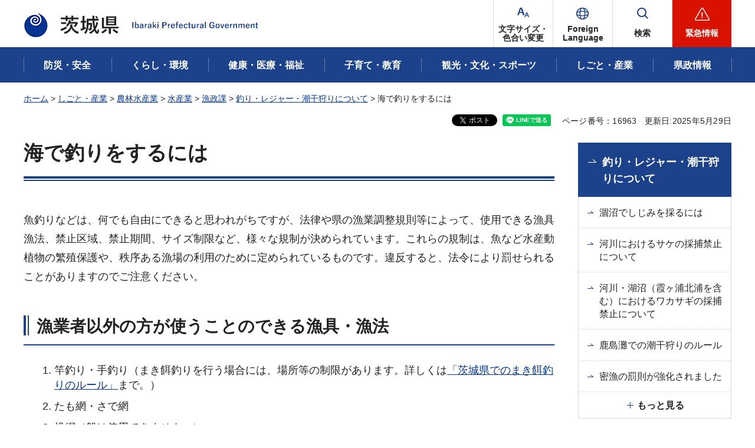

--- FILE ---
content_type: text/html
request_url: http://www.pref.ibaraki.jp.cache.yimg.jp/koho/kurashi-qanda/kyoiku-bunka/yoka-recreation/umituri.html
body_size: 23095
content:
<?xml version="1.0" encoding="utf-8"?>
<!DOCTYPE html PUBLIC "-//W3C//DTD XHTML 1.0 Transitional//EN" "http://www.w3.org/TR/xhtml1/DTD/xhtml1-transitional.dtd">
<html xmlns="http://www.w3.org/1999/xhtml" lang="ja" xml:lang="ja" prefix="og: http://ogp.me/ns#">
<head>
<meta http-equiv="Content-Type" content="text/html; charset=utf-8">
<meta http-equiv="Content-Style-Type" content="text/css">
<meta http-equiv="Content-Script-Type" content="text/javascript">

<title>海で釣りをするには／茨城県</title>


<meta name="author" content="茨城県">
<meta property="og:title" content="海で釣りをするには">
<meta property="og:type" content="article">
<meta property="og:url" content="https://www.pref.ibaraki.jp/koho/kurashi-qanda/kyoiku-bunka/yoka-recreation/umituri.html">
<meta property="og:image" content="https://www.pref.ibaraki.jp/shared/images/ogp/ibaraki_pr_logo.png">
<meta property="og:site_name" content="茨城県">
<meta property="og:locale" content="ja_JP">
<meta property="og:description" content="">

<meta property="fb:app_id" content="113012669228474">

<meta name="twitter:site" content="&#64;Ibaraki_Kouhou">
<meta name="twitter:card" content="summary">
<meta name="twitter:creator" content="&#64;Ibaraki_Kouhou">
<meta name="twitter:image:src" content="https://www.pref.ibaraki.jp/shared/images/ogp/ibaraki_tw_logo.png">
<meta name="twitter:description" content="茨城県公式ホームページ">

<meta name="viewport" content="width=device-width, maximum-scale=3.0">
<meta name="format-detection" content="telephone=no">
<link href="/shared/site_rn/style/default.css" rel="stylesheet" type="text/css" media="all">
<link href="/shared/site_rn/style/layout.css" rel="stylesheet" type="text/css" media="all">
<link href="/shared/templates/free_rn/style/edit.css" rel="stylesheet" type="text/css" media="all">    
<link href="/shared/site_rn/style/smartphone.css" rel="stylesheet" media="all" type="text/css" class="mc_css">
<link href="/shared/templates/free_rn/style/edit_sp.css" rel="stylesheet" media="all" type="text/css" class="mc_css">
<link href="/shared/site_rn/images/favicon/favicon.ico" rel="icon">
<link href="/shared/site_rn/images/favicon/apple-touch-icon-precomposed.png" rel="apple-touch-icon-precomposed">
<script type="text/javascript" src="/shared/site_rn/js/jquery.js"></script>
<script type="text/javascript" src="/shared/site_rn/js/setting.js"></script>


</head>
<body class="format_free no_javascript">
<script type="text/javascript" src="/shared/site_rn/js/init.js"></script>
<div id="tmp_wrapper">
<noscript>
<p>このサイトではJavaScriptを使用したコンテンツ・機能を提供しています。JavaScriptを有効にするとご利用いただけます。</p>
</noscript>
<p><a href="#tmp_honbun" class="skip">本文へスキップします。</a></p>
<div id="tmp_wrap_header">

<div id="tmp_header">
<div class="container">
<div class="header_inner">
<div id="tmp_hlogo">
<p><a href="/index.html"><span>茨城県</span></a></p>
</div>
<div id="tmp_hnavi_s">
<ul>
	<li id="tmp_hnavi_fchange"><a href="/ac.html"><span>文字サイズ・<br>
	色合い変更</span></a></li>
	<li id="tmp_hnavi_lmenu"><a href="/site/foreign-language/index.html" lang="en" xml:lang="en"><span>Foreign<br>
	Language</span></a>
	<div id="tmp_sma_language" class="sma_sch wrap_sma_sch">
	<div class="container">
	<div class="sma_sch_inner">
	<div class="sma_lmenu_wrap">
	<ul class="lang_list">
	</ul>
	<p class="load_more"><a href="javascript:void(0)"><span lang="en" xml:lang="en">Other Language</span></a></p>
	</div>
	</div>
	</div>
	</div>
	</li>
	<li id="tmp_hnavi_msearch"><a href="/search.html"><span>検索</span></a>
	<div id="tmp_sma_msearch" class="sma_sch wrap_sma_sch">
	<div class="container">
	<div class="sma_sch_inner">
	<div class="section_search_wrap">
	<div class="search_wrap_radio">
	<div class="label_radio_ttl">
	<p><input checked="checked" id="tmp_label_sma_keyword" name="radio_search_sma" type="radio"> <label for="tmp_label_sma_keyword">語句で検索</label></p>
	<p><input id="tmp_label_sma_pagenumber" name="radio_search_sma" type="radio"> <label for="tmp_label_sma_pagenumber">ページ番号で検索</label></p>
	</div>
	<div class="wrap_input_search">
	<div id="tmp_menu_sma_search">
	<form action="/search.html" id="tmp_menu_sma_gsearch" name="tmp_menu_sma_gsearch">
	<div class="wrap_sch_box">
	<p class="sch_ttl"><label for="tmp_query">語句で検索</label></p>
	<p class="sch_box"><input id="tmp_query" name="q" size="31" type="text"></p>
	<p class="sch_btn"><input id="tmp_sch_sma_btn" name="sa" type="submit" value="検索"></p>
	</div>
	<div class="wrap_sch_box">
	<p id="tmp_menu_search_sma_hidden"><input name="cx" type="hidden" value="003582114934913409157:uopnni-avto"> <input name="ie" type="hidden" value="UTF-8"> <input name="cof" type="hidden" value="FORID:9"></p>
	</div>
	</form>
	</div>
	<div id="tmp_menu_search_sma_id">
	<form action="#" id="tmp_menu_search_form_id" name="tmp_menu_search_form_id">
	<div class="wrap_sch_row">
	<div class="wrap_sch_box">
	<p class="sch_ttl"><label for="id_search_sma_txt">ページ番号で検索</label></p>
	<p class="sch_box"><input id="id_search_sma_txt" name="q" size="31" type="text"></p>
	<p class="sch_btn"><input id="id_search_sma_btn" name="sa" type="submit" value="検索"></p>
	</div>
	</div>
	</form>
	</div>
	<div class="search_method">
	<p><a href="/kensaku.html">検索の仕方</a></p>
	</div>
	</div>
	</div>
	</div>
	<div id="tmp_purose_menu" class="section_search_purose">
	<div class="main_ttl_common">
	<p>目的から探す</p>
	</div>
	</div>
	<div class="search_organization">
	<p><a href="/soshiki/index.html"><span>組織から探す</span></a></p>
	</div>
	<p class="close_btn"><a href="javascript:void(0);"><span>閉じる</span></a></p>
	</div>
	</div>
	</div>
	</li>
	<li id="tmp_hnavi_rmenu"><a href="javascript:void(0)"><span>緊急情報</span></a>
	<div id="tmp_sma_emergency" class="sma_sch wrap_sma_emergency">
	<div class="sma_emergency_wrap">
	<div class="container">
	<div class="sma_emergency_inner">
	<div class="emergency_wrap">
	<div class="emergency_ttl">
	<p>緊急情報</p>
	</div>
	<div class="emergency_cnt">
	<p class="no_emergency">現在、情報はありません。</p>
	<ul class="emergency_btn_list">
		<li class="emergency_list_link"><a href="/important.html">緊急情報一覧を見る</a></li>
		<li class="emergency_list_link"><a href="/important_rss.xml">緊急情報一覧RSS</a></li>
	</ul>
	</div>
	</div>
	<p class="close_btn"><a href="javascript:void(0);"><span>閉じる</span></a></p>
	</div>
	</div>
	</div>
	</div>
	</li>
</ul>
</div>
</div>
</div>
<div id="tmp_hnavi_bottom">
<ul>
	<li id="tmp_hnavi_cate"><a href="javascript:void(0);">分類から探す</a>
	<div id="tmp_sma_cate" class="wrap_sma_menu">
	<div class="container">&nbsp;</div>
	</div>
	</li>
	<li id="tmp_hnavi_purpose"><a href="javascript:void(0);">目的から探す</a>
	<div id="tmp_sma_purpose" class="wrap_sma_menu">
	<div class="container">&nbsp;</div>
	</div>
	</li>
	<li id="tmp_hnavi_organization"><a href="/soshiki/index.html">組織から探す</a></li>
</ul>
</div>
</div>


<div id="tmp_gnavi">
<div class="container">
<div class="gnavi">
<ul>
	<li class="glist1"><a href="/bousaianzen/index.html"><span>防災・安全</span></a></li>
	<li class="glist2"><a href="/kurasu/index.html"><span>くらし・環境</span></a></li>
	<li class="glist3"><a href="/kenkouiryou/index.html"><span>健康・医療・福祉</span></a></li>
	<li class="glist4"><a href="/manabu/index.html"><span>子育て・教育</span></a></li>
	<li class="glist5"><a href="/tanoshimu/index.html"><span>観光・文化・スポーツ</span></a></li>
	<li class="glist6"><a href="/tsukuru/index.html"><span>しごと・産業</span></a></li>
	<li class="glist7"><a href="/shiru/index.html"><span>県政情報</span></a></li>
</ul>
</div>
</div>
</div>

</div>
<div id="tmp_wrap_main" class="column_rnavi">
<div class="container">
<div id="tmp_pankuzu">
<p><a href="/index.html">ホーム</a> &gt; <a href="/tsukuru/index.html">しごと・産業</a> &gt; <a href="/tsukuru/norinsuisangyo/index.html">農林水産業</a> &gt; <a href="/tsukuru/norinsuisangyo/suisangyo/index.html">水産業</a> &gt; <a href="/nourinsuisan/gyosei/index.html">漁政課</a> &gt; <a href="/nourinsuisan/gyosei/chosei/leasure/index.html">釣り・レジャー・潮干狩りについて</a> &gt; 海で釣りをするには</p>
</div>
<div id="tmp_wrap_custom_update">
<div id="tmp_custom_update">

<div id="tmp_social_plugins">
<div class="social_media_btn facebook_btn">シェアする</div>
<div class="social_media_btn twitter_btn">ポスト</div>
<div class="social_media_btn line_btn">LINEで送る</div>
</div>


<p id="tmp_pageid">ページ番号：16963</p>
<p id="tmp_update">更新日:2025年5月29日</p>

</div>
</div>
<div id="tmp_main">
<div class="wrap_col_main">
<div class="col_main">
<p id="tmp_honbun" class="skip">ここから本文です。</p>
<div id="tmp_contents">
<h1>海で釣りをするには</h1>
<p>魚釣りなどは、何でも自由にできると思われがちですが、法律や県の漁業調整規則等によって、使用できる漁具漁法、禁止区域、禁止期間、サイズ制限など、様々な規制が決められています。これらの規制は、魚など水産動植物の繁殖保護や、秩序ある漁場の利用のために定められているものです。違反すると、法令により罰せられることがありますのでご注意ください。</p>
<h2>漁業者以外の方が使うことのできる漁具・漁法</h2>
<ol>
	<li>竿釣り・手釣り（まき餌釣りを行う場合には、場所等の制限があります。詳しくは<a href="/nourinsuisan/gyosei/chosei/documents/makie.html" target="_blank">「茨城県でのまき餌釣りのルール」</a>まで。）</li>
	<li>たも網・さで網</li>
	<li>投網（船は使用できません。）</li>
	<li>やす・は具（大きさに制限があります。詳細は<a href="/nourinsuisan/gyosei/chosei/leasure/shiohigari201804.html">「鹿島灘での潮干狩りのルール」</a>まで。）</li>
	<li>徒手採捕（手づかみ）</li>
	<li>ひき縄釣（トローリング）（茨城海区漁業調整委員会の承認を受けた大会の参加者に限ります。詳細は<a href="/koho/kurashi-qanda/kyoiku-bunka/yoka-recreation/hikinawa.html">「遊漁者によるひき縄釣（トローリング）について」</a>まで。）</li>
</ol>
<p>※潜水器（アクアラングを含む）を使用して、水産動植物を採捕することはできません。<br>
※いか釣り、さば釣り以外に集魚灯を使うことはできません。<br>
※カニ網など水産動植物を絡ませて採捕する漁具・釣具を使うことはできません。</p>
<p>※「もり（銛）」は使用できません。「やす」は、目的物を突き刺して採捕する漁具の一種で、漁獲物を突き刺す先端部と柄とは固着しており、柄を手に持って目的物を突き刺す道具です。目的物を突き刺す先端部が外れる道具やゴム等の発射装置等を用いて目的物を突き刺す道具は使用できません。また、「やす」であっても、投げて使用することはできません。</p>
<h2>さけ、ますの採捕禁止区域（5月1日から12月31日まで）</h2>
<ul>
	<li>利根川河口（半径1キロメートル以内）</li>
	<li>那珂川河口（半径1キロメートル以内）</li>
	<li>久慈川河口（半径500メートル以内）</li>
	<li>大北川河口（半径500メートル以内）</li>
	<li>里根川河口（半径900メートル以内）※</li>
	<li>江戸上川河口（半径900メートル以内）※</li>
	<li>関根川河口（半径200メートル以内）※</li>
	<li>花貫川河口（半径300メートル以内）※</li>
	<li>十王川河口（半径200メートル以内）※</li>
	<li>鮎川河口（半径250メートル以内）※</li>
	<li>新川河口（半径350メートル以内）※</li>
</ul>
<p>　　※は茨城海区漁業調整委員会指示に基づく規制区域</p>
<h2>サイズ制限</h2>
<ul>
	<li>うなぎ：全長23センチメートル以下</li>
	<li>さけ、ます：全長15センチメートル以下</li>
	<li>ひらめ：全長30センチメートル未満</li>
	<li>はまぐり・こたまがい：殻長3センチメートル以下</li>
	<li>ほっきがい（うばがい）：殻長7センチメートル以下</li>
	<li>あわび：殻長11センチメートル以下</li>
</ul>
<h2>漁業権対象生物</h2>
<p>　茨城県の沿岸には、ほとんどの海域で漁業権が設定されています。漁業権漁場の中で対象となっている生物を獲るのは止めて下さい。漁業権侵害として告発されることがあります。<br>
※漁業権の対象生物には、あわび、なまこ、はまぐり、かき、さざえ、うに、いせえび、わかめ、ひじき、ふのりなどがあります。詳しくは、<a href="/koho/kurashi-qanda/kyoiku-bunka/yoka-recreation/documents/r5kaimennkyoudougyogyounosyurui2.pdf" class="icon_pdf">「海面における共同漁業の種類の一覧」（PDF：266KB）</a>。</p>
<p>※免許の状況（漁場位置、漁業の種類、漁業時期、存続期間等）については、<a href="https://www.msil.go.jp/msil/htm/topwindow.html" target="_blank">「海洋状況表示システム（うみしる）」（外部サイトへリンク）</a>に掲載されています。</p>
<p>※あわび、なまこについては、法律で「特定水産動植物」に指定されており、許可無く獲ると重い罰則が課せられることがあります。　&rarr;（詳細は<a href="https://www.pref.ibaraki.jp/nourinsuisan/gyosei/chosei/documents/mitsuryou.html">「密漁の罰則が強化されました」</a>まで）</p>
<h2>関連するルール</h2>
<h3>潮干狩りのルール</h3>
<p>（詳細は<a href="/nourinsuisan/gyosei/chosei/leasure/shiohigari201804.html">「鹿島灘での潮干狩りのルール」</a>まで）</p>
<h3>茨城県でのまき餌釣りのルール</h3>
<p>（詳細は<a href="/nourinsuisan/gyosei/chosei/documents/makie.html" target="_blank">「茨城県でのまき餌釣りのルール」</a>まで）</p>
<h3>ひき縄釣（トローリング）について</h3>
<p>（詳細は<a href="/koho/kurashi-qanda/kyoiku-bunka/yoka-recreation/hikinawa.html">「遊漁者によるひき縄釣（トローリング）について」</a>まで）</p>
<h3>遊漁船業を営もうとする場合</h3>
<p>茨城県知事へ登録が必要です。</p>
<h3>川や湖で釣りをするには</h3>
<p>霞ヶ浦北浦以外の河川湖沼では釣り券が必要です&rarr;（詳細は<a href="/koho/kurashi-qanda/kyoiku-bunka/yoka-recreation/kawa_kosyou.html">「川や湖沼で釣りなどをするには」</a>まで</p>
<h3>全国の遊漁のルールを知りたいときは</h3>
<p>水産庁に窓口となる「遊漁の部屋」が設置されています。&rarr;（<a href="http://www.jfa.maff.go.jp/j/enoki/yugyo/index.html">水産庁「遊漁の部屋」（外部サイトへリンク）</a>）</p>
<h2>用語等の解説</h2>
<h3>規制の根拠は？</h3>
<p>上記の規制の多くは、茨城県海面漁業調整規則または茨城海区漁業調整委員会の指示に基づいています。</p>
<h3>遊漁とは？</h3>
<p>営利を目的としないで水産動植物を採捕する行為のうち、調査や試験研究などのための採捕以外のものを「遊漁」といいます。</p>
<h3>遊漁船業とは？</h3>
<p>海面と指定された湖沼（霞ケ浦・北浦及び外浪逆浦など）で、船舶により利用客を漁場に案内し、釣りなどの方法で、利用客に水産動植物を採捕させる事業です。法律改正により、従来の届出制であったものが、平成15年4月から登録制に変わり、損害保険への加入や遊漁船業務主任者の選任など義務付けられました。</p>
<h3>漁業権とは？</h3>
<p>漁業法に基づき、一定の漁場で一定の漁業を排他的独占的に営むことのできる漁業の権利をいいます。</p>
<p>お問い合わせは、<a href="/soshiki/nourinsuisan/gyosei/index.html">県漁政課</a>電話029-301-4080<span class="space_lft1">F</span>AX番号029-301-4089へ。</p>


</div>
<div id="tmp_inquiry">
<div id="tmp_inquiry_ttl">
<h2>このページに関するお問い合わせ</h2>
</div>
<div id="tmp_inquiry_cnt">
<form method="post" action="https://www.pref.ibaraki.jp/cgi-bin/simple_faq/form.cgi">
<div class="inquiry_parts">
<p class="inquiry_name">農林水産部漁政課調整・漁船</p>
<p> 〒310-8555&nbsp;茨城県水戸市笠原町978番6</p>
<div class="inq_number">
<p class="inquiry_tel">電話番号：029-301-4080</p>
<p>FAX番号：029-301-4089</p>
</div>
<p class="submit"><button type="submit" class="inquiry_btn">お問い合わせフォーム</button></p>
</div>
<p>
<input type="hidden" name="code" value="107260040">
<input type="hidden" name="dept" value="8508:10002:9172:9504:8342:8674:5271:9255:9421:8342:8425:3777:8674:8093:8010:9421:8010:8840:8674:3777:8923:8508:3777:8757:9255">
<input type="hidden" name="page" value="/koho/kurashi-qanda/kyoiku-bunka/yoka-recreation/umituri.html">
<input type="hidden" name="ENQ_RETURN_MAIL_SEND_FLG" value="1">
<input type="hidden" name="publish_ssl_flg" value="1">
</p>
</form>
</div>
</div>

<div id="tmp_feedback">
<div id="tmp_feedback_ttl">
<h2>より良いウェブサイトにするためにみなさまのご意見をお聞かせください</h2>
</div>
<div id="tmp_feedback_cnt">
<form action="/cgi-bin/feedback/feedback.cgi" id="feedback" method="post">
<p><input name="page_id" type="hidden" value="16963"><input name="page_title" type="hidden" value="海で釣りをするには"><input name="page_url" type="hidden" value="https://www.pref.ibaraki.jp/koho/kurashi-qanda/kyoiku-bunka/yoka-recreation/umituri.html"><input name="item_cnt" type="hidden" value="2"></p>
<fieldset><legend>質問：このページの情報は役に立ちましたか？</legend>
<p><input id="que1_1" name="item_1" type="radio" value="役に立った"><label for="que1_1">1：役に立った</label></p>
<p><input id="que1_2" name="item_1" type="radio" value="ふつう"><label for="que1_2">2：ふつう</label></p>
<p><input id="que1_3" name="item_1" type="radio" value="役に立たなかった"><label for="que1_3">3：役に立たなかった</label></p>
<p><input name="label_1" type="hidden" value="質問：このページの情報は役に立ちましたか？"><input name="nes_1" type="hidden" value="1"><input name="img_1" type="hidden"><input name="img_alt_1" type="hidden"><input name="mail_1" type="hidden" value="0"></p>
</fieldset>
<fieldset><legend>質問：このページは見つけやすかったですか？</legend>
<p><input id="que2_1" name="item_2" type="radio" value="見つけやすかった"><label for="que2_1">1：見つけやすかった</label></p>
<p><input id="que2_2" name="item_2" type="radio" value="ふつう"><label for="que2_2">2：ふつう</label></p>
<p><input id="que2_3" name="item_2" type="radio" value="見つけにくかった"><label for="que2_3">3：見つけにくかった</label></p>
<p><input name="label_2" type="hidden" value="質問：このページは見つけやすかったですか？"><input name="nes_2" type="hidden" value="1"><input name="img_2" type="hidden"><input name="img_alt_2" type="hidden"><input name="mail_2" type="hidden" value="0"></p>
</fieldset>
<p class="submit"><input type="submit" value="送信"></p>
</form>
</div>
</div>

</div>
</div>
<div class="wrap_col_rgt_navi">
<div class="col_rgt_navi">

<div id="tmp_rnavi">
<div id="tmp_rnavi_ttl">
<p><a href="/nourinsuisan/gyosei/chosei/leasure/index.html">釣り・レジャー・潮干狩りについて</a></p>
 
</div>
<div id="tmp_rnavi_cnt">
<ul>
<li><a href="/nourinsuisan/gyosei/chosei/leasure/shijimi.html">涸沼でしじみを採るには</a></li>
<li><a href="/nourinsuisan/gyosei/chosei/leasure/sake.html">河川におけるサケの採捕禁止について</a></li>
<li><a href="/nourinsuisan/gyosei/chosei/leasure/wakasagi.html">河川・湖沼（霞ヶ浦北浦を含む）におけるワカサギの採捕禁止について</a></li>
<li><a href="/nourinsuisan/gyosei/chosei/leasure/shiohigari201804.html">鹿島灘での潮干狩りのルール</a></li>
<li><a href="/nourinsuisan/gyosei/chosei/documents/mitsuryou.html">密漁の罰則が強化されました</a></li>
<li><a href="/nourinsuisan/gyosei/chosei/leasure/kaimen-naisuikyoukai.html">海面と内水面の境界について</a></li>
<li><a href="/koho/kurashi-qanda/kyoiku-bunka/yoka-recreation/shiohigari.html">鹿島灘で潮干狩りをするには</a></li>
<li><a href="/koho/kurashi-qanda/kyoiku-bunka/yoka-recreation/kawa_kosyou.html">川や湖沼（霞ヶ浦北浦を除く）で釣りなどをするには</a></li>
<li><a href="/koho/kurashi-qanda/kyoiku-bunka/yoka-recreation/hikinawa.html">遊漁者によるひき縄釣（トローリング）について</a></li>
<li><a href="/koho/kurashi-qanda/kyoiku-bunka/yoka-recreation/umituri.html">海で釣りをするには</a></li>
<li><a href="/nourinsuisan/gyosei/chosei/documents/makie.html">茨城県でのまき餌釣りのルール</a></li>
</ul>
</div>
</div>
<div id="tmp_cnavi">
<p class="hidden_link"><a href="/cnavi.html">共通ナビ</a></p>
</div>

</div>
</div>
</div>
</div>
</div>

<div class="pnavi">
<p class="ptop"><a href="#tmp_header" lang="en" xml:lang="en">PAGE TOP</a></p>
</div>
<div id="tmp_footer">
<div class="container">
<div class="footer_inner">
<div class="footer_cnt">
<div class="footer_logo">
<p>茨城県庁</p>
</div>
<address><span>〒310-8555　水戸市笠原町978番6</span> <span>電話番号 029-301-1111(代表) </span> <span>法人番号 2000020080004</span></address>
<p lang="en" xml:lang="en" class="copyright">Copyright &copy;Ibaraki Prefectural Government. All rights reserved.</p>
</div>
<div class="fnavi_wrap">
<ul class="fnavi">
	<li><a href="/bugai/koho/kenmin/info/index.html"><span>県庁総合案内</span></a></li>
	<li><a href="/bugai/koho/kenmin/info/divishion/index6.html"><span>県庁へのアクセス</span></a></li>
	<li><a href="/bugai/koho/kenmin/misc/contact.html"><span>お問い合わせ</span></a></li>
	<li><a href="/soshiki/index.html"><span>本庁各課・出先機関</span></a></li>
	<li><a href="/bugai/koho/kenmin/misc/shitepolicy.html"><span>サイトポリシー</span></a></li>
</ul>
</div>
</div>
</div>
</div>

</div>
<script type="text/javascript" src="/shared/site_rn/js/function.js"></script>
<script type="text/javascript" src="/shared/site_rn/js/main.js"></script>
<script type="text/javascript" src="/shared/system/js/path_info/path_info.js"></script>
</body>
</html>


--- FILE ---
content_type: text/css
request_url: http://www.pref.ibaraki.jp.cache.yimg.jp/shared/site_rn/style/default.css
body_size: 12410
content:
@charset "utf-8";
/* ==================================================
Reset
================================================== */

#tmp_wrapper *,
#tmp_wrapper *:before,
#tmp_wrapper *:after {
	box-sizing: border-box;
	-moz-box-sizing: border-box;
	-webkit-box-sizing: border-box;
}

body {
	margin: 0;
	padding: 0;
	line-height: 1.6;
}

h1,
h2,
h3,
h4,
h5,
h6,
p,
ul,
ol,
li,
dl,
dt,
dd,
blockquote,
form,
input,
fieldset,
legend {
	margin: 0;
	padding: 0;
}

img,
iframe,
fieldset {
	border: none;
}

li,
dt,
dd {
	line-height: 1.4;
}

table {
	font-size: 100%;
	line-height: 1.6;
	word-break: break-all;
}

form,
input,
select,
textarea {
	font-size: 100%;
}

#tmp_main,
.footer_cnt,
.copyright {
	clear: both;
}

#tmp_main,
#tmp_contents {
	width: 100%;
}

#tmp_hnavi_s,
#tmp_sma_lmenu,
#tmp_sma_mmenu,
#tmp_sma_rmenu {
	position: absolute;
    z-index: 800;
	display: none;
	text-align: center;
}

#tmp_contents img {
	max-width: 100%;
	height: auto;
}
/* ==================================================
skip
================================================== */

.skip {
	width: 1px;
	color: #000000;
	font-size: 0.1%;
	line-height: 0.1;
	background-color: #FFFFFF;
	position: absolute;
	left: -3000px;
	z-index: 9999;
}

a.skip {
	color: #003377;
	background-color: #FFFFFF;
	text-align: center;
	padding: 2px 0;
	top: auto;
}

a.skip:active {
	display: block;
	width: 99.99%;
	font-size: 100%;
	line-height: 1.6;
	top: 0;
	left: 0;
}

a.skip:focus {
	display: block;
	width: 99.99%;
	font-size: 100%;
	line-height: 1.6;
	top: 0;
	left: 0;
}

/* ==================================================
Required to CMS-8341
================================================== */

input[type="submit"],
input[type="button"],
input[type="text"],
input[type="password"],
input[type="reset"] {
	-webkit-appearance: none;
	-moz-appearance: none;
	appearance: none;
	-webkit-border-radius: 0;
	-moz-border-radius: 0;
	border-radius: 0;
}

/* image
============================== */

.float_lft {
	margin-right: 20px !important;
	margin-bottom: 10px !important;
	clear: both;
	float: left;
}

.float_rgt {
	margin-bottom: 10px !important;
	margin-left: 20px !important;
	clear: both;
	float: right;
}

.clear {
	clear: both;
}

/* Styles
================================================== */

/* noicon  */

ul.noicon {
	margin-left: 3.2em !important;
	text-indent: -1.5em !important;
	list-style: none !important;
	list-style-image: none !important;
}

ul.noicon ul,
ul.noicon ol,
ul.noicon p,
ul.noicon h1,
ul.noicon h2,
ul.noicon h3,
ul.noicon h4,
ul.noicon h5,
ul.noicon h6,
ul.noicon table,
ul.noicon div,
ol.noicon ul,
ol.noicon ol,
ol.noicon p,
ol.noicon h1,
ol.noicon h2,
ol.noicon h3,
ol.noicon h4,
ol.noicon h5,
ol.noicon h6,
ol.noicon table,
ol.noicon div {
	text-indent: 0 !important;
}

ul ul.noicon,
ol ul.noicon {
	margin-left: 1.5em !important;
	text-indent: -1.5em !important;
}

/* underline */

.underline {
	text-decoration: underline;
}

/* strike */

.strike {
	text-decoration: line-through;
}

/* indent */

div.section, blockquote {
	padding: 0 0 0 1em;
}

.space_lft1 {
	padding-left: 1em;
}

/* ==================================================
Start Animation Image
================================================== */

#tmp_wrapper img {
	-webkit-animation: smooth_image 1.2s;
	-moz-animation: smooth_image 1.2s;
	animation: smooth_image 1.2s;
}

@-webkit-keyframes smooth_image {
	0% {
		opacity: 0;
		visibility: hidden;
	}
	100% {
		opacity: 1;
		visibility: visible;
	}
}

@-moz-keyframes smooth_image {
	0% {
		opacity: 0;
		visibility: hidden;
	}
	100% {
		opacity: 1;
		visibility: visible;
	}
}

@keyframes smooth_image {
	0% {
		opacity: 0;
		visibility: hidden;
	}
	100% {
		opacity: 1;
		visibility: visible;
	}
}
/* ==================================================
Start Splide Core
================================================== */
.splide__container {
    box-sizing: border-box;
    position: relative;
}
.splide__list {
    backface-visibility: hidden;
    display: -ms-flexbox;
    display: flex;
    height: 100%;
    margin: 0 !important;
    padding: 0 !important;
}
.splide.is-initialized:not(.is-active) .splide__list {
    display: block;
}
.splide__pagination {
    -ms-flex-align: center;
    align-items: center;
    display: -ms-flexbox;
    display: flex;
    -ms-flex-wrap: wrap;
    flex-wrap: wrap;
    -ms-flex-pack: center;
    justify-content: center;
    margin: 0;
    pointer-events: none;
}
.splide__pagination li {
    display: inline-block;
    line-height: 1;
    list-style-type: none;
    margin: 0;
    pointer-events: auto;
}
.splide:not(.is-overflow) .splide__pagination {
    display: none;
}
.splide__progress__bar {
    width: 0;
}
.splide {
    position: relative;
    visibility: hidden;
}
.splide.is-initialized,
.splide.is-rendered {
    visibility: visible;
}
.splide__slide {
    backface-visibility: hidden;
    box-sizing: border-box;
    -ms-flex-negative: 0;
    flex-shrink: 0;
    list-style-type: none !important;
    margin: 0;
    position: relative;
}
.splide__slide img {
    vertical-align: bottom;
}
.splide__spinner {
    animation: splide-loading 1s linear infinite;
    border: 2px solid #999999;
    border-left-color: transparent;
    border-radius: 50%;
    bottom: 0;
    contain: strict;
    display: inline-block;
    height: 20px;
    left: 0;
    margin: auto;
    position: absolute;
    right: 0;
    top: 0;
    width: 20px;
}
.splide__sr {
    clip: rect(0 0 0 0);
    border: 0;
    height: 1px;
    margin: -1px;
    overflow: hidden;
    padding: 0;
    position: absolute;
    width: 1px;
}
.splide__toggle.is-active .splide__toggle__play,
.splide__toggle__pause {
    display: none;
}
.splide__toggle.is-active .splide__toggle__pause {
    display: inline;
}
.splide__track {
    overflow: hidden;
    position: relative;
    z-index: 0;
}
.splide.no-splide {
    visibility: visible;
}
@keyframes splide-loading {
    0% {
        transform: rotate(0);
        -webkit-transform: rotate(0);
        -moz-transform: rotate(0);
        }
    to {
        transform: rotate(1turn);
        -webkit-transform: rotate(1turn);
        -moz-transform: rotate(1turn);
    }
}
.splide__track--draggable {
    -webkit-touch-callout: none;
    -webkit-user-select: none;
    -ms-user-select: none;
    user-select: none;
}
.splide__track--fade > .splide__list > .splide__slide {
    margin: 0 !important;
    opacity: 0;
    z-index: 0;
}
.splide__track--fade > .splide__list > .splide__slide.is-active {
    opacity: 1;
    z-index: 1;
}
.splide--rtl {
    direction: rtl;
}
.splide__track--ttb > .splide__list {
    display: block;
}
.splide__arrow {
    -ms-flex-align: center;
    align-items: center;
    background: #cccccc;
    border: 0;
    border-radius: 50%;
    cursor: pointer;
    display: -ms-flexbox;
    display: flex;
    height: 2em;
    -ms-flex-pack: center;
    justify-content: center;
    opacity: 0.7;
    padding: 0;
    position: absolute;
    top: 50%;
    transform: translateY(-50%);
    -webkit-transform: translateY(-50%);
    -moz-transform: translateY(-50%);
    width: 2em;
    z-index: 1;
}
.splide__arrow svg {
    fill: #000000;
    height: 1.2em;
    width: 1.2em;
}
.splide__arrow:hover:not(:disabled) {
    opacity: 0.9;
}
.splide__arrow:disabled {
    opacity: 0.3;
}
.splide__arrow:focus-visible {
    outline: 3px solid #00bbff;
    outline-offset: 3px;
}
.splide__arrow--prev {
    left: 1em;
}
.splide__arrow--prev svg {
    transform: scaleX(-1);
    -webkit-transform: scaleX(-1);
    -moz-transform: scaleX(-1);
}
.splide__arrow--next {
    right: 1em;
}
.splide.is-focus-in .splide__arrow:focus {
    outline: 3px solid #00bbff;
    outline-offset: 3px;
}
.splide__pagination {
    bottom: 0.5em;
    left: 0;
    padding: 0 1em;
    position: absolute;
    right: 0;
    z-index: 1;
}
.splide__pagination__page {
    background: #cccccc;
    border: 0;
    border-radius: 50%;
    -webkit-border-radius: 50%;
    -moz-border-radius: 50%;
    display: inline-block;
    height: 8px;
    margin: 3px;
    opacity: 0.7;
    padding: 0;
    position: relative;
    transition: transform 0.2s linear;
    -webkit-transition: transform 0.2s linear;
    -moz-transition: transform 0.2s linear;
    width: 8px;
}
.splide__pagination__page.is-active {
    background: #ffffff;
    transform: scale(1.4);
    -webkit-transform: scale(1.4);
    -moz-transform: scale(1.4);
    z-index: 1;
}
.splide__pagination__page:hover {
    cursor: pointer;
    opacity: 0.9;
}
.splide__pagination__page:focus-visible {
    outline: 3px solid #00bbff;
    outline-offset: 3px;
}
.splide.is-focus-in .splide__pagination__page:focus {
    outline: 3px solid #00bbff;
    outline-offset: 3px;
}
.splide__progress__bar {
    background: #cccccc;
    height: 3px;
}
.splide__slide {
    -webkit-tap-highlight-color: rgba(0, 0, 0, 0);
}
.splide__slide:focus {
    outline: 0;
}
@supports (outline-offset: -3px) {
    .splide__slide:focus-visible {
    outline: 3px solid #00bbff;
    outline-offset: -3px;
    }
}
@media screen and (-ms-high-contrast: none) {
    .splide__slide:focus-visible {
    border: 3px solid #00bbff;
    }
}
@supports (outline-offset: -3px) {
    .splide.is-focus-in .splide__slide:focus {
    outline: 3px solid #00bbff;
    outline-offset: -3px;
    }
}
@media screen and (-ms-high-contrast: none) {
    .splide.is-focus-in .splide__slide:focus {
    border: 3px solid #00bbff;
    }
    .splide.is-focus-in .splide__track > .splide__list > .splide__slide:focus {
    border-color: #00bbff;
    }
}
.splide__toggle {
    cursor: pointer;
}
.splide__toggle:focus-visible {
    outline: 3px solid #00bbff;
    outline-offset: 3px;
}
.splide.is-focus-in .splide__toggle:focus {
    outline: 3px solid #00bbff;
    outline-offset: 3px;
}
.splide__track--nav > .splide__list > .splide__slide {
    border: 3px solid transparent;
    cursor: pointer;
}
.splide__track--nav > .splide__list > .splide__slide.is-active {
    border: 3px solid #000000;
}
.splide__arrows--rtl .splide__arrow--prev {
    left: auto;
    right: 1em;
}
.splide__arrows--rtl .splide__arrow--prev svg {
    transform: scaleX(1);
    -webkit-transform: scaleX(1);
    -moz-transform: scaleX(1);
}
.splide__arrows--rtl .splide__arrow--next {
    left: 1em;
    right: auto;
}
.splide__arrows--rtl .splide__arrow--next svg {
    transform: scaleX(-1);
    -webkit-transform: scaleX(-1);
    -moz-transform: scaleX(-1);
}
.splide__arrows--ttb .splide__arrow {
    left: 50%;
    transform: translate(-50%);
    -webkit-transform: translate(-50%);
    -moz-transform: translate(-50%);
}
.splide__arrows--ttb .splide__arrow--prev {
    top: 1em;
}
.splide__arrows--ttb .splide__arrow--prev svg {
    transform: rotate(-90deg);
    -webkit-transform: rotate(-90deg);
    -moz-transform: rotate(-90deg);
}
.splide__arrows--ttb .splide__arrow--next {
    bottom: 1em;
    top: auto;
}
.splide__arrows--ttb .splide__arrow--next svg {
    transform: rotate(90deg);
    -webkit-transform: rotate(90deg);
    -moz-transform: rotate(90deg);
}

.splide__pagination--ttb {
    bottom: 0;
    display: -ms-flexbox;
    display: flex;
    -ms-flex-direction: column;
    flex-direction: column;
    left: auto;
    padding: 1em 0;
    right: 0.5em;
    top: 0;
}

/* ==================================================
Google Custom Search
================================================== */
#___gcse_0 *,
#___gcse_0 *:before,
#___gcse_0 *:after {
    box-sizing:content-box !important;
}
#___gcse_0 table {
	width:100% !important;
	margin:0 !important;
}
#___gcse_0 table td {
	padding:0 !important;
}
#___gcse_0 table .gsib_a {
	width:100% !important;
	padding:5px 9px 4px 9px !important;
}
#___gcse_0 table .gsc-input {
	padding-right:12px !important;
}


--- FILE ---
content_type: text/css
request_url: http://www.pref.ibaraki.jp.cache.yimg.jp/shared/site_rn/style/layout.css
body_size: 55425
content:
@charset "utf-8";

/* ==================================================
Setting by CMS sheets
================================================== */

body,
input,
select,
textarea,
button{
	font-family: "游ゴシック", YuGothic, "游ゴシック体", "ヒラギノ角ゴ Pro W3", "メイリオ", sans-serif;
}
/* if "em" is not rendered correctly */
/*
em {
	font-family: "游ゴシック", YuGothic, "游ゴシック体", "ヒラギノ角ゴ Pro W3", "メイリオ", sans-serif; 
}
*/
a:link,
a:active,
a:visited {
	color: #023491;
}
a:hover,
a:focus {
	text-decoration:none;
}
body {
	font-size: 112.5%; /* 18px */
	color: #222222;
	font-weight: 500;
}

/* Styles
================================================== */
/* text */
.txt_red {
	color: #bf1111;
	/* Setting by CMS sheets */
}
.txt_green {
	color: #17721e;
	/* Setting by CMS sheets */
}
.txt_big {
	font-size: 130%;
	/* Setting by CMS sheets */
}
.txt_small {
	font-size: 86%;
	/* Setting by CMS sheets */
}

/* bgcolor */
th {
	color:inherit;
	background-color:#e1eafa;
}
td.bg_red,
th.bg_red {
	color: inherit;
	background-color: #fcecec;
	/* Setting by CMS sheets */
}
td.bg_blue,
th.bg_blue {
	color: inherit;
	background-color: #ebf9fc;
	/* Setting by CMS sheets */
}
td.bg_green,
th.bg_green {
	color: inherit;
	background-color: #d6f3cb;
	/* Setting by CMS sheets */
}
td.bg_beige,
th.bg_beige {
	color: inherit;
	background-color: #FBFBDF;
	/* Setting by CMS sheets */
}
td.bg_gray,
th.bg_gray {
	color: inherit;
	background-color: #e9e9e9;
	/* Setting by CMS sheets */
}
td.bg_purple,
th.bg_purple {
	color: inherit;
	background-color: #ede9fa;
	/* Setting by CMS sheets */
}
/* ▲▲▲▲▲▲▲▲▲▲▲▲▲▲▲▲▲▲▲▲▲▲▲▲▲ */

/* ==================================================
Base-Layout
================================================== */
#tmp_wrapper {
	margin: 0 auto;
	padding-top: 140px;
}
.no_javascript #tmp_wrapper{
	padding-top: 0;
}
.container:before,
.container:after {
	content: '';
	display: table;
}

.container:after {
	clear: both;
}

.container {
	width: 100%;
	max-width: 1220px;
	margin: 0 auto;
	padding: 0 10px;
}


/* format カラムのレイアウトのbaseロジック
================================================== */
.wrap_col_rgt_navi {
	float: right;
}
.column_rnavi .wrap_col_main {
	width: 100%;
	float: left;
}

/* free
================================================== */
.format_free .wrap_col_rgt_navi {
	width: 260px;
}
.format_free .col_rgt_navi {
	padding: 8px 0 0;
}
.format_free .column_rnavi .wrap_col_main {
	margin-right: -300px;
}
.format_free .column_rnavi .col_main {
	margin-right: 300px;
}
.format_free #tmp_main {
	padding:0 0 30px;
}
#tmp_contents {
	padding:0 0 40px;
}
/* top
================================================== */
.format_top #tmp_main{
    display: flex;
    justify-content: space-between;
}
.format_top #tmp_main #tmp_rgt_main{
    padding-top: 40px;
    width: calc(100% - 240px);
    flex-grow: 1;
}
.format_top #tmp_main #tmp_lft_main{
    position: relative;
    width: 240px;
    padding-left: 40px;
}
.format_top #tmp_rgt_main .section_search_wrap{
    font-size: 88.9%;
    margin-bottom: 33px;
}
.format_top #tmp_main #tmp_lft_main .rnavi_main_wrap a{
    outline-offset: -1px;
}
.format_top #tmp_main #tmp_lft_main .rnavi_main_wrap a span{
    display: block;
}
.format_top #tmp_main #tmp_lft_main .rnavi_main_wrap img{
	max-width: 100%;
	height: auto;
}

/* ==================================================
header
================================================== */
#tmp_wrap_header{
	position: fixed;
	top: 0;
	left: 0;
	width: 100%;
	background-color: #FFFFFF;
	z-index: 100;
}
.no_javascript #tmp_wrap_header{
    position: relative;
}
.full_header {
    overflow-y: hidden;
}
#tmp_header {
	position: relative;
	z-index: 101;
	padding: 0;
	min-height: 46px;
	color: #222222;
	background-color: #ffffff;
}
#tmp_hlogo {
	float: left;
	padding: 21px 0 0;
}
#tmp_hlogo h1,
#tmp_hlogo p {
	display: block;
	width: 399px;
	height: 43px;
    font-size: 1.75rem;
	color: #222222;
    background: #ffffff url(/shared/site_rn/images/header/hlogo.png) no-repeat;
}
#tmp_hlogo a {
	display: block;
	width: 399px;
	height: 43px;
}
#tmp_hlogo h1 span,
#tmp_hlogo p span {
	display: block;
	width: 399px;
	height: 42px;
	position: relative;
	z-index: -1;
	overflow: hidden;
}
#tmp_header .header_inner {
	display: flex;
	justify-content: space-between
}
.spmenu_open:not(.menu_emergency) #tmp_header .header_inner:after{
    content: '';
    position: absolute;
	display: none;
    z-index: 800;
    bottom: -1px;
    height: 1px;
    left: 0;
    right: 0;
    background-color: #d9d9d9;
}
.spmenu_open:not(.menu_emergency) #tmp_header .header_inner:after{
	display: block;
}
#tmp_hnavi_s {
	display: block;
	position: static;
}
#tmp_hnavi_s > ul {
	list-style: none;
	display: flex;
}
#tmp_hnavi_s > ul > li {
	width: 101px;
	min-height: 80px;
	border-left: 1px solid #d9d9d9;
}
#tmp_hnavi_s > ul > li > a {
	display: flex;
	min-height: 80px;
	padding: 38px 2px 5px;
	align-items: center;
	line-height: 1.1;
	justify-content: center;
	text-decoration: none;
	font-size: 77.8%;
	font-weight: bold;
	color: #222222;
	background-repeat: no-repeat;
	background-position: center 13px;
	outline-offset: -1px;
}
#tmp_hnavi_s > ul > li > a:hover {
	text-decoration: underline;
}
#tmp_hnavi_fchange > a {
	background-image: url(/shared/site_rn/images/icon/icon_font.png);
	background-color: #ffffff;
}
#tmp_hnavi_lmenu > a {
	background-image: url(/shared/site_rn/images/icon/icon_language.png);
	background-color: #ffffff;
}
#tmp_hnavi_msearch > a {
	background-image: url(/shared/site_rn/images/icon/icon_search.png);
	background-color: #ffffff;
}
#tmp_hnavi_msearch > a .show_sp{
	display: none;
}
#tmp_hnavi_rmenu > a {
	background-image: url(/shared/site_rn/images/icon/icon_emergency.png);
	background-color: #d91200;
}
#tmp_hnavi_s #tmp_hnavi_rmenu > a {
	color: #ffffff;
}
#tmp_hnavi_bottom {
	display: none;
}
#tmp_hnavi_s > ul > li > a.active{
	background-color: #d9d9d9;
	background-image: url(/shared/site_rn/images/icon/close_icon.png);
}
#tmp_hnavi_s > ul > li#tmp_hnavi_rmenu > a.active{
	background-color: #d91200;
	background-image: url(/shared/site_rn/images/icon/close_icon_wht.png);
}
/* sma_sch
================================================== */
.spmenu_open {
	position:relative;
	min-height: 100%;
    z-index: 100;
    background: #ffffff;
    color: #222222;
}
.wrap_sma_sch {
    position: absolute;
    top: 100%;
    left: 0;
    right: 0;
	min-width: 100%;
    z-index: 800;
    display: none;
    overflow-x: hidden;
    overflow-y: auto;
}
.spmenu_open:not(.menu_emergency) #tmp_wrap_header:before{
	content: "";
	min-height: 100%;
	height: 100%;
	width: 100%;
	position: fixed;
	top: 0;
	left: 0;
	z-index: 100;
	background-color: rgba(0, 0, 0,0.6);
}
.wrap_sma_sch .sma_sch_inner{
	position: relative;
	padding: 38px 40px;
	color: #222222;
	background-color: #ffffff;
}
.sma_sch .close_btn a{
	display: inline-block;
	min-width: 220px;
	text-decoration: none;
	font-size: 88.9%;
	font-weight: bold;
	color: #222222;
	background-color: #d9d9d9;
	padding: 12px 20px 9px;
}
.sma_sch .close_btn a > span{
	display: inline-block;
	padding-left: 30px;
	color: inherit;
	background: transparent url(/shared/site_rn/images/icon/close_btn_icon.png) no-repeat left 2px;
}
/* sma search */
#tmp_sma_msearch .section_search_wrap{
	font-size: 88.9%;
    margin-bottom: 47px;
}
#tmp_sma_msearch .search_wrap_radio .label_radio_ttl{
	margin-bottom: 15px;
}
#tmp_sma_msearch .search_wrap_radio .label_radio_ttl [type="radio"]{
	left: 0;
}
#tmp_sma_msearch .search_wrap_radio .label_radio_ttl [type="radio"]{
	margin-right: 2px;
}
#tmp_sma_msearch .search_wrap_radio .label_radio_ttl p {
    margin-right: 25px;
}
#tmp_menu_sma_search,
#tmp_menu_search_sma_id{
	width: calc(100% - 115px);
    margin-right: 15px;
}
#tmp_sma_msearch .keyword_search .keyword_title{
	text-align: left;
	min-width: 149px;
    padding-top: 7px;
}
#tmp_sma_msearch .section_search_purose .main_ttl_common p:before{
	width: auto;
}
#tmp_sma_msearch .main_ttl_common{
	text-align: left;
}
#tmp_sma_msearch .section_search_purose .main_ttl_common {
    margin-bottom: 23px;
}
#tmp_sma_msearch .main_ttl_common p {
    font-size: 144.4%;
    position: relative;
	background-position: left 174px top 10px;
}
#tmp_sma_msearch .main_ttl_common p:before {
    content: "";
    position: absolute;
    top: 16px;
    left: 380px;
    right: 0;
    height: 2px;
    background-color: #1b428a;
}
#tmp_sma_msearch .section_search_purose {
    margin-bottom: 40px;
}
#tmp_sma_msearch .search_purose_list ul{
	margin: 0 -10px;
}
#tmp_sma_msearch .search_purose_list ul li{
	padding: 0 10px;
	margin-bottom: 20px;
}
#tmp_sma_msearch .search_purose_list ul li a{
	display: flex;
	align-items: center;
	padding: 18px 5px 17px 14px;
}
#tmp_sma_msearch .search_purose_list .search_purose_ttl{
	padding-left: 10px;
}
#tmp_sma_msearch .search_purose_list ul li img{
	margin-bottom: 0;
}
#tmp_sma_msearch .search_purose_list .search_purose_img{
	width: 43px;
}
#tmp_sma_msearch .search_purose_list .search_purose_img img{
	max-width: 100%;
	height: auto;
}
#tmp_sma_msearch .search_organization{
	padding: 40px 0;
	margin-bottom: 40px;
	border-top: 2px solid #1b428a;
	border-bottom: 2px solid #1b428a;
}
#tmp_sma_msearch .search_organization a{
	text-decoration: none;
	display: block;
	max-width: 500px;
	margin: 0 auto;
	font-weight: bold;
	color: #222222;
	background-color: #ffffff;
	border: 1px solid #1b428a;
	padding: 27px 20px 26px;
}
#tmp_sma_msearch .search_organization a > span{
	display: inline-block;
	padding-left: 46px;
	color: inherit;
	background: transparent url(/shared/site_rn/images/icon/search_organization_icon.png) no-repeat left center;
}
/* sma emergency */
#tmp_sma_emergency{
	position: relative;
	display: none;
	color: #ffffff;
	background-color: #d91200;
	overflow-y: auto;
}
#tmp_sma_emergency .sma_emergency_wrap{
	padding: 20px 0 31px;
}
#tmp_sma_emergency .emergency_wrap{
    text-align: left;
    color: #222222;
    background-color: #ffffff;
    padding: 19px 30px 18px;
    margin-bottom: 30px;
}
#tmp_sma_emergency .emergency_ttl{
	margin-bottom: 12px;
}
#tmp_sma_emergency .emergency_ttl h2,
#tmp_sma_emergency .emergency_ttl p{
	font-size: 144.4%;
	font-weight: bold;
	color: #d91200;
	background: #ffffff url(/shared/site_rn/images/icon/emer_title_icon.png) no-repeat left 6px;
	padding-left: 36px;
}
#tmp_sma_emergency .emergency_cnt ul{
	list-style: none;
}
#tmp_sma_emergency .emergency_cnt .no_emergency {
	margin-bottom: 20px;
}
#tmp_sma_emergency .emergency_cnt > ul.emergency_list{
	border-bottom: 1px solid #d9d9d9;
	margin-bottom: 8px;
    padding-bottom: 9px;
}
#tmp_sma_emergency ul.emergency_list li{
	margin-bottom: 13px;
}
#tmp_sma_emergency ul.emergency_list li a{
	display: inline-block;
    font-size: 88.9%;
    color: #023491;
    background: #ffffff url(/shared/site_rn/images/icon/dot_list_emergency.png) no-repeat left 8px;
    padding-left: 16px;
	background-size: 6px auto;
}
#tmp_sma_emergency .emergency_btn_list{
	display: flex;
	justify-content: flex-end;
}
#tmp_sma_emergency .emergency_btn_list li{
	margin-left: 20px;
}
#tmp_sma_emergency .emergency_btn_list li a{
	text-decoration: none;
    display: inline-block;
    font-size: 88.9%;
    color: #222222;
    background: #ffffff url(/shared/site_rn/images/icon/icon_arr_emer.png) no-repeat left 8px;
    padding-left: 17px;
}
#tmp_sma_emergency .emergency_btn_list li > a:hover,
#tmp_sma_msearch .search_organization a:hover span,
#tmp_sma_language .lang_list > li a:hover,
#tmp_sma_language .load_more > a:hover span,
.sma_sch .close_btn a:hover span{
	text-decoration: underline;
}
/* sma language */
#tmp_sma_language .lang_list{
    list-style: none;
    display: flex;
    flex-wrap: wrap;
    margin: 0 -10px 16px;
}
#tmp_sma_language .lang_list > li{
    width: 33.3333333%;
    padding: 0 10px;
    margin-bottom: 24px;
}
#tmp_sma_language .lang_list > li a{
	text-decoration: none;
    display: flex;
	align-items: center;
	font-weight: bold;
    text-align:left;
	height: 100%;
	word-break: break-all;
	color: #222222;
	background: #ffffff;
    border: 1px solid #d9d9d9;
    padding: 26px 20px 27px;
}
#tmp_sma_language .lang_list > li a:before {
	content: '';
	width: 14px;
	height: 6px;
	flex-shrink: 0;
	margin-right: 9px;
	display: inline-block;
	background: url(/shared/site_rn/images/icon/arrow_icon.png) no-repeat left center;
	background-size: 100% auto;
}
#tmp_sma_language .load_more{
	text-align: center;
}
#tmp_sma_language .load_more > a{
	text-decoration: none;
	display: inline-block;
	min-width: 240px;
	font-size: 88.9%;
	font-weight: bold;
	color: #222222;
	background-color: #ffffff;
	border: 1px solid #d9d9d9;
	padding: 12px 20px 11px;
}
#tmp_sma_language .load_more > a > span{
	position: relative;
	display: inline-block;
	padding-left: 24px;
}
#tmp_sma_language .load_more > a > span:after,
#tmp_sma_language .load_more > a > span:before {
    content: '';
    width: 11px;
    height: 1px;
    position: absolute;
    left: 2px;
    top: 50%;
    margin-top: -2px;
    background-color: #1b428a;
}
#tmp_sma_language .load_more > a > span:after {
    transform: rotate(90deg);
}
#tmp_sma_language .load_more > a.hide > span:after {
	transform: rotate(0);
}
/* Hide overlay bottom menu */
.menu_cate.spmenu_open:not(.menu_emergency) #tmp_wrap_header:before,
.menu_purpose.spmenu_open:not(.menu_emergency) #tmp_wrap_header:before{
	display: none;
} 
/* gnavi
================================================== */
#tmp_gnavi {
	color: #ffffff;
	background-color: #1b428a;
	border-top: 1px solid #1b428a;
	border-bottom: 1px solid #1b428a;
}
.gnavi {
	color: inherit;
	clear: both;
}

.gnavi > ul {
	list-style: none;
	display: flex;
}

.gnavi > ul > li {
	position: relative;
	flex: 1 1 auto;
	padding: 5px 0 5px 1px;
}
.gnavi > ul > li:after,
.gnavi > ul > li:last-child:before {
	content: '';
	height: 24px;
	position: absolute;
	left: 0;
	border-left: 1px solid #607bad;
	top: 50%;
	transform: translateY(-50%);
}
.gnavi > ul > li:last-child:before {
	left: 100%;
}
.gnavi > ul > li a {
	position: relative;
	display: block;
	color: #ffffff;
	font-size: 88.9%;
	font-weight: bold;
	padding: 14px 10px 12px 9px;
	text-align: center;
	text-decoration: none;
}
.gnavi > ul > li a:after {
	content: '';
	position: absolute;
	bottom: 0;
	left: 0;
	border-bottom: 2px solid #d2e0fa;
	transition: 0.3s width ease-in-out;
	width: 0;
}
.gnavi > ul > li.active > a:after,
.gnavi > ul > li a:hover:after{
	width: 100%;
}
/* pankuzu
================================================== */
#tmp_pankuzu {
	margin: 16px 0  13px;
	font-size: 77.8%;
}
/* ==================================================
linkicon
================================================== */
#tmp_main a.icon_pdf,
#tmp_main a.icon_word,
#tmp_main a.icon_excel {
	display:inline-block;
	vertical-align:top;
}
a.icon_pdf,
a.icon_word,
a.icon_excel {
	text-indent:0 !important;
	background-position:left 4px;
	background-repeat:no-repeat;
}
a.icon_pdf,
a.icon_word,
a.icon_excel {
	padding-left:58px;
	background-size: 48px auto;
}
li a.icon_pdf,
li a.icon_word,
li a.icon_excel {
	background-position:left 4px;
	background-repeat:no-repeat;
}
a.icon_pdf {
	background-image:url(/shared/site_rn/images/icon/icon_pdf.png);
}
a.icon_word {
	background-image:url(/shared/site_rn/images/icon/icon_word.png);
}
a.icon_excel {
	background-image:url(/shared/site_rn/images/icon/icon_excel.png);
}
/* update
================================================== */
#tmp_wrap_custom_update{
	margin: 0 0 15px;
	text-align: right;
}
#tmp_custom_update {
    display: inline-block;
}
#tmp_social_plugins{
	display: inline-block;
	line-height: 1.1;
	vertical-align: middle;
}
#tmp_social_plugins .social_media_btn{
	display: inline-block;
	margin-left: 4px;
	margin-bottom: 5px;
	line-height: 1.1;
}
#tmp_pageid,
#tmp_update {
	margin-top: -2px;
	font-size: 77.8%;
	letter-spacing: 0.25px;
	vertical-align: middle;
	display: inline-block;
}
#tmp_pageid{
	margin-left: 12px;
}
#tmp_update{
	margin-left: 8px;
}
/* pnavi
================================================== */
.pnavi{
	margin:30px 0 0;
	padding: 18px 10px 6px;
	text-align: center;
	border-top: 1px solid #d9d9d9;
	color: #222222;
	background-color: #ffffff;
	clear:both;
}
.pnavi .ptop {
	clear:inherit;
	text-align:center;
}
.pnavi a{
	display: inline-block;
	padding: 17px 5px 5px;
	font-size: 77.8%;
	font-weight: bold;
	color: #222222;
	background: #FFFFFF url(/shared/site_rn/images/icon/icon_back_top.png) no-repeat center top;
	background-size: 16px auto;
	text-align: center;
	text-decoration: none;
}
.pnavi a:hover{
	text-decoration: underline;
}
/* footer
================================================== */
#tmp_footer {
	padding: 26px 0 12px;
	color: #ffffff;
	background-color: #1b428a;
}

#tmp_footer .container{
	position: relative;
}

#tmp_footer .footer_logo {
	font-size: 144.4%;
	font-weight: bold;
	margin-bottom: 11px;
}
#tmp_footer .footer_inner {
	display: flex;
	align-items: center;
	justify-content: space-between;
}
#tmp_footer .fnavi_wrap {
	width: 51.7%;
	padding: 3px 0 0;
}
#tmp_footer .footer_cnt {
	padding-right: 10px;
}
/* fnavi  */

.fnavi {
	color: inherit;
	list-style: none;
	display: flex;
	flex-wrap: wrap;
	margin: 0 -5px;
}

.fnavi li {
	width: 33.33333%;
	margin: 0 0 10px;
	padding: 0 5px
}
.fnavi li:nth-child(1),
.fnavi li:nth-child(2) {
	width: 50%;
}
.fnavi li:last-child {
	margin-right: 0;
}
.fnavi li a {
	display: flex;
	padding: 9px 29px 7px 9px;
	border: 1px solid transparent;
	align-items: center;
	min-height: 50px;
	height: 100%;
	font-size: 88.9%;
	text-decoration: none;
	color: #222222;
	background: #ffffff url(/shared/site_rn/images/icon/icon_arr.png) no-repeat right 10px center;
}
.fnavi li a:hover {
	text-decoration: underline;
}
.footer_cnt address {
	margin: 0 0 29px;
	font-style: normal;
	font-size: 88.9%;
}

.footer_cnt address span {
	margin: 0 0 2px;
	display: block;
}

.copyright {
	font-size: 77.8%;
}
/* ==================================================
rnavi
================================================== */
#tmp_rnavi {
	margin-bottom: 30px;
}
#tmp_rnavi_ttl {
	padding: 18px 15px 16px 15px;
	border: 1px solid transparent;
	color: #ffffff;
	background-color: #1b428a;
}
#tmp_rnavi_ttl h2,
#tmp_rnavi_ttl p {
	font-size:100%;
	font-weight:normal;
}
#tmp_rnavi_ttl h2 a,
#tmp_rnavi_ttl p a {
	margin: -18px -15px -16px -15px;
	padding: 18px 15px 16px 40px;
	display: block;
	font-weight: bold;
	text-decoration: none;
	color: #ffffff;
	background-color: transparent;
	background-image: url(/shared/site_rn/images/icon/icon_arr_wh.png);
	background-repeat: no-repeat;
	background-position: 16px calc(0.5em + 18px);
}
#tmp_rnavi_ttl h2 a:hover,
#tmp_rnavi_ttl p a:hover {
	text-decoration: underline
}
#tmp_rnavi_cnt {
	border: 1px solid #d9d9d9;
	border-top-width: 0;
}
#tmp_rnavi_cnt ul {
	list-style: none;
}
#tmp_rnavi_cnt ul li {
	padding-bottom: 1px;
	background-image: url(/shared/templates/free_rn/images/line_h4_dashed.png);
    background-repeat: repeat-x;
    background-position: 1px bottom;
}
#tmp_rnavi_cnt ul li a {
	display: block;
	font-size: 88.9%;
	text-decoration: none;
	padding: 16px 15px 14px 35px;
	color: #222222;
	background-color: #ffffff;
	background-image: url(/shared/site_rn/images/icon/icon_arr_small.png);
	background-repeat: no-repeat;
	background-position: 15px 24px;
}
#tmp_rnavi_cnt ul li a:hover,
#tmp_rnavi_cnt ul li.active a {
	background-color: #f2f2f2;
}
.btn_show_more {
	text-align: center;
}
.btn_show_more a {
	position: relative;
	display: block;
	padding: 10px 0 9px;
	text-decoration: none;
	font-size: 88.9%;
	font-weight: bold;
	color: #222222;
}
.btn_show_more a span {
	position: relative;
	display: inline-block;
	padding-left: 19px;
}
.btn_show_more a span:after,
.btn_show_more a span:before {
	content: '';
	width: 11px;
	height: 1px;
	position: absolute;
	left: 2px;
	top: 50%;
	margin-top: -1px;
	background-color: #1b428a;
}
.btn_show_more a span:after {
	transform: rotate(90deg);
}
.btn_show_more a.hide span:after {
	transform: rotate(0);
}
.btn_show_more a:hover span{
	text-decoration: underline
}
/* cnavi
================================================== */
#tmp_banner_common ul {
	list-style: none !important;
	margin:0 !important;
}
#tmp_banner_common ul li {
	margin-bottom: 13px
}
#tmp_banner_common ul li a {
	display: block;
}
#tmp_cnavi #tmp_banner_common ul li img {
	vertical-align: top;
	width: 100%;
	height: auto;
	transition: 0.3s opacity ease-in-out;
}
#tmp_banner_common ul li a:hover img {
	opacity: 0.7;
}
#tmp_cnavi .hidden_link {
	display: none;
}
.kanri_banner_common {
	width:260px;
	margin:0 auto;
}

/* search
================================================== */
.search_wrap_radio{
    margin-bottom: 20px;
}
.search_wrap_radio  .label_radio_ttl{
    display: flex;
	flex-wrap: wrap;
    align-items: center;
    margin-bottom: 6px;
}
.search_wrap_radio  .label_radio_ttl p{
    margin-right: 22px;
}
.search_wrap_radio .label_radio_search .search_method a:hover{
    text-decoration: underline;
}
.search_wrap_radio .label_radio_ttl [type="radio"]{
    cursor: pointer;
    margin-right: 5px;
    width: 19px;
    height: 19px;
    position: relative;
    top: 2px;
    left: 3px;
}
.search_wrap_radio .label_radio_ttl label{
    cursor: pointer;
}
.search_wrap_radio .label_radio_ttl [type="radio"]:not(:checked){
    border: 1px solid #7d7d7d;
}
#tmp_sma_search_id,
#tmp_sma_search_id_sma,
#tmp_menu_search_sma_id{
    display: none;
}
.section_search_wrap .wrap_input_search{
    display: flex;
    align-items: center;
}
#tmp_sma_search,
#tmp_sma_search_id{
    width: calc(100% - 120px);
    margin-right: 15px;
}
.search_wrap_radio .wrap_sch_box {
    position: relative;
}
.search_wrap_radio .sch_box input[type="text"] {
    display: block;
    padding: 5px 100px 5px 45px;
    background-color: rgba(255, 255, 255,0.8);
    height: 52px;
    width: 100%;
    border: 1px solid #1b428a;
    appearance: none;
    color: #222222;
    outline: none;
}
.search_wrap_radio .sch_btn input {
    position: absolute;
    top: 1px;
    right: 1px;
    bottom: 1px;
    width: 95px;
    height: 98%;
    z-index: 1;
    display: inline-block;
    border: none;
    background-color: #1b428a;
    color: #ffffff;
    letter-spacing: 7px;
    text-indent: 10px;
    cursor: pointer;
    border-left: 1px solid #1b428a;
    font-size: 112.5%;
    font-weight: bold;
}
.search_wrap_radio .sch_btn input:hover {
    text-decoration: underline;
}
.search_wrap_radio .wrap_sch_box .sch_ttl label {
    position: absolute;
    left: 13px;
    top: 11px;
    background: url(/shared/templates/top_rn/images/icon/icon_search.png) no-repeat left 2px;
    background-size: 25px auto;
    width: 28px;
    height: 28px;
    overflow: hidden;
    text-indent: -9999px;
    cursor: pointer;
}
.wrap_input_search .search_method a{
    padding-left: 20px;
    background: url(/shared/site_rn/images/icon/arrow_icon.png) no-repeat left 3px center;
    background-size: 10px auto;
    display: inline-block;
    text-decoration: none;
    color: #222222;
}
.wrap_input_search .search_method a:hover{
    text-decoration: underline;
}
.section_search_wrap .keyword_search{
    display: flex;
}
.keyword_search .keyword_title{
    font-weight: bold;
    min-width: 150px;
    padding-top: 5px;
    position: relative;
}
.keyword_search .keyword_title::before{
    content: "";
    position: absolute;
    width: 20px;
    height: 2px;
    background-color: #1b428a;
    right: 1px;
    top: 16px;
}
.keyword_search .keyword_list{
    width: calc(100% - 150px);
}
.keyword_search .keyword_list ul{
    list-style: none;
    display: flex;
    align-items: center;
    flex-wrap: wrap;
    padding-left: 16px;
}
.keyword_search .keyword_list ul li{
    padding: 0 4px;
    margin-bottom: 8px;
}
.keyword_search .keyword_list ul li a{
    display: block;
    text-decoration: none;
    padding: 6px 12px 3px;
    border-radius: 50px;
    border: 1px solid #d2e0fa;
    color: #222222;
}
.keyword_search .keyword_list ul li a:hover{
    text-decoration: underline;
}
/* search purose common */
.section_search_purose{
    margin-bottom: 70px;
}
.section_search_purose .main_ttl_common h2,
.section_search_purose .main_ttl_common p{
    background: url(/shared/templates/top_rn/images/main/search_purose_ttl.png) no-repeat left 9px;
    background-size: 186px auto;
}
.section_search_purose .main_ttl_common p{
	font-weight: bold;
}
.section_search_purose .main_ttl_common h2::before,
.section_search_purose .main_ttl_common p::before {
    width: calc(100% - 206px);
}
.section_search_purose .main_ttl_common{
    margin-bottom: 29px;
}
.search_purose_list ul{
    list-style: none;
    margin: 0 -8px 64px;
    padding: 0;
    display: flex;
    flex-wrap: wrap;
}
.search_purose_list ul li{
    width: 25%;
    margin-bottom: 16px;
    padding: 0 8px;
}
.search_purose_list ul li a{
    display: block;
    border: 1px solid #d9d9d9;
    text-align: center;
    text-decoration: none;
    font-size: 88.9%;
    font-weight: bold;
    color: #222222;
    padding:17px 5px 18px 6px;
    height: 100%;
}
.search_purose_list ul li .search_purose_img{
    display: block;
}
.search_purose_list ul li img{
    width: 58px;
    height: auto;
    margin-bottom: 15px;
}
.search_purose_list ul li a:hover{
    text-decoration: underline;
}
.fsize_big2 .keyword_search .keyword_title{
    min-width: 210px;
}
.fsize_big2 .keyword_search .keyword_list {
    width: calc(100% - 210px);
}
.fsize_big #tmp_sma_search,
.fsize_big #tmp_sma_search_id,
.fsize_big2 #tmp_sma_search, 
.fsize_big2 #tmp_sma_search_id{
    width: calc(100% - 170px);
}
.color_blue .keyword_search .keyword_title::before,
.color_black .keyword_search .keyword_title::before{
    background-color: #FFFF00;
}
.color_yellow .keyword_search .keyword_title::before{
    background-color: #000000;
}
.color_yellow .search_wrap_radio .label_radio_ttl [type="radio"]:checked + label:after, 
.color_yellow .search_wrap_radio .label_radio_ttl [type="radio"]:not(:checked) + label:after,
.color_black .search_wrap_radio .label_radio_ttl [type="radio"]:checked + label:after, 
.color_black .search_wrap_radio .label_radio_ttl [type="radio"]:not(:checked) + label:after{
    background: #000000;
}
.color_yellow .search_wrap_radio .label_radio_ttl [type="radio"]:checked + label:before, 
.color_yellow .search_wrap_radio .label_radio_ttl [type="radio"]:not(:checked) + label:before{
    border: 1px solid #000000;
}
.color_black .search_wrap_radio .label_radio_ttl [type="radio"]:checked + label:before, 
.color_black .search_wrap_radio .label_radio_ttl [type="radio"]:not(:checked) + label:before{
    border: 1px solid #FFFF00;
}
.color_black #tmp_wrapper .search_wrap_radio .wrap_sch_box .sch_ttl label, 
.color_blue #tmp_wrapper .search_wrap_radio .wrap_sch_box .sch_ttl label {
    background-image: url(/shared/templates/top_rn/images/icon/icon_search_yellow.png) !important;
}
.color_yellow #tmp_wrapper .search_wrap_radio .wrap_sch_box .sch_ttl label{
    background-image: url(/shared/templates/top_rn/images/icon/icon_search_black.png) !important;
}

/* ==================================================
Splide control common
================================================== */
.splide_common .splide__controls {
	display: -webkit-box;
    display: -ms-flexbox;
    display: flex;
	align-items: center;
}
.splide_common .splide__toggle {
	position: relative;
	display: inline-block;
	font-size: 77.8%;
	text-decoration: none;
	font-weight: bold;
	padding: 3px 0 0 13px;
	color: #3a3a3a;
	margin-right: 20px;
	min-width: 63px;
	text-align: left;
}
.splide_common .splide__toggle:before,
.splide_common .splide__toggle:after {
	content: '';
	width: 2px;
	height: 12px;
	position: absolute;
	top: 50%;
	left: 0;
	margin-top: 1px;
	transform: translateY(-50%);
    -webkit-transform: translateY(-50%);
    -moz-transform: translateY(-50%);
	background-color: #222222;
}
.splide_common .splide__toggle:after {
	left: 4px;
}
.splide_common .splide__toggle:not(.is-active):after {
	content: none;
}
.splide_common .splide__toggle:not(.is-active):before {
	border-style: solid;
	border-width: 6px 0 6px 8px;
	border-color: transparent transparent transparent #222222;
	background-color: transparent;
}
.splide_common .splide__arrow {
	position: static;
	width: 12px;
	height: 18px;
	text-indent: 100%;
	white-space: nowrap;
	overflow: hidden;
	opacity: 1;
	transform: none;
    -webkit-transform: none;
    -moz-transform: none;
	background-repeat: no-repeat;
	background-position: center center;
	background-size: 9px auto;
	background-color: transparent;
	border-radius: 0;
	-moz-border-radius: 0;
	-webkit-border-radius: 0;
}
.splide_common .splide__arrow--prev {
	background-image: url(/shared/site_rn/images/icon/icon_arrow_prev_bl.png);
}
.splide_common .splide__arrow--next {
	background-image: url(/shared/site_rn/images/icon/icon_arrow_next_bl.png);
}
.splide_common .splide__progress {
	display: -webkit-box;
    display: -ms-flexbox;
    display: flex;
	align-items: flex-end;
	padding: 0 21px 0 18px;
}
.splide_common .splide__progress p {
	margin-bottom: 0 !important;
	font-size: 88.9%;
	line-height: 1;
	color: #3a3a3a;
	font-weight: bold;
}
.splide_common .splide__progress .progress_current {
	font-size: 133.3%;
}
.splide_common .splide__progress .progress_total {
	position: relative;
	padding-left: 12px;
	margin-bottom: 1px !important;
	font-weight: 500;
}
.splide_common .splide__progress .progress_total:before {
	content: '';
	width: 1px;
	height: 90%;
	position: absolute;
	left: 5px;
	top: 0;
	transform: rotate(25deg);
	background-color: #3a3a3a;
}
.color_blue .splide_common .splide__toggle:before,
.color_blue .splide_common .splide__toggle:after  {
	background-color: #FFFF00 !important;
}
.color_yellow .splide_common .splide__toggle:before,
.color_yellow .splide_common .splide__toggle:after  {
	background-color: #000000 !important;
}
.color_black .splide_common .splide__toggle:before,
.color_black .splide_common .splide__toggle:after  {
	background-color: #FFFF00 !important;
}
.color_blue .splide_common .splide__toggle:not(.is-active):before {
	background-color: transparent !important;
	border-color: transparent transparent transparent #FFFF00;
}
.color_yellow .splide_common .splide__toggle:not(.is-active):before {
	background-color: transparent !important;
	border-color: transparent transparent transparent #000000;
}
.color_black .splide_common .splide__toggle:not(.is-active):before {
	background-color: transparent !important;
	border-color: transparent transparent transparent #FFFF00;
}
.color_yellow #tmp_wrapper .splide_common .splide__arrow--prev {
    background-image: url(/shared/site_rn/images/icon/icon_arrow_prev_bl.png) !important;
}
.color_yellow #tmp_wrapper .splide_common .splide__arrow--next {
    background-image: url(/shared/site_rn/images/icon/icon_arrow_next_bl.png) !important;
}
.color_blue #tmp_wrapper .splide_common .splide__arrow--prev,
.color_black #tmp_wrapper .splide_common .splide__arrow--prev {
    background-image: url(/shared/site_rn/images/icon/icon_arrow_prev_yellow.png) !important;
}
.color_blue #tmp_wrapper .splide_common .splide__arrow--next,
.color_black #tmp_wrapper .splide_common .splide__arrow--next {
    background-image: url(/shared/site_rn/images/icon/icon_arrow_next_yellow.png) !important;
}
.color_blue .splide_common .splide__progress .progress_total:before,
.color_black .splide_common .splide__progress .progress_total:before {
	background-color: #FFFF00 !important;
}
.color_yellow .splide_common .splide__progress .progress_total:before {
	background-color: #000000 !important;
}

/* ==================================================
CMS-function
================================================== */
/* Scroll Table
================================================== */
.scroll_table {
	overflow-x:auto;
	margin-bottom:40px;
	padding:35px 10px 5px;
	background:#f6f6f6 url(/shared/site_rn/images/icon/scroll_table_icon.png) right 25px top 9px no-repeat;
	background-size:75px auto;
}
.scroll_table {
	overflow-x:scroll;
}
#tmp_contents .scroll_table table.datatable {
	margin-bottom: 15px;
}
.scroll_table_switch {
	text-align:right;
	margin:0 0 10px;
	font-size:75%;
	line-height:1.2;
}
.scroll_table_switch a {
	border:1px solid #d9d9d9;
	color:#222222;
	font-weight: bold;
	display:inline-block;
	padding: 9px 9px 8px 69px;
	text-decoration:none;
	background:#F2F2F2 url(/shared/site_rn/images/icon/scroll_table_ex.png) 7px center no-repeat;
	background-size:50px auto;
	min-width:9em;
	text-align:center;
}
.scroll_table_switch a.scroll {
	background:#FFFFFF url(/shared/site_rn/images/icon/scroll_table_df.png) 7px center no-repeat;
	background-size:50px auto;
}
.scroll_table::-webkit-scrollbar{
 height: 5px;
}
.scroll_table::-webkit-scrollbar-track{
 background: #F1F1F1;
}
.scroll_table::-webkit-scrollbar-thumb {
 background: #BCBCBC;
}

/* ==================================================
CMS-parts
================================================== */
/* inquiry
================================================== */
#tmp_inquiry {
	word-break: break-all;
	margin:0 0 60px;
	border:1px solid #d9d9d9;
	clear:both;
}
#tmp_inquiry_ttl {
	padding: 18px 20px 14px;
	background-color:#f2f2f2;
	color:#222222;
	border-bottom:1px solid transparent;
}
#tmp_inquiry_ttl h2,
#tmp_inquiry_ttl p {
	font-size: 133.3%;
	font-weight: bold;
}
#tmp_inquiry_cnt {
	padding: 14px 29px 20px;
}
#tmp_inquiry_cnt p {
	margin-bottom: 3px;
}
#tmp_inquiry_cnt .inquiry_name {
	font-weight: bold;
}
#tmp_inquiry_cnt .inq_number p {
	display: inline-block;
}
#tmp_inquiry_cnt .inquiry_tel {
	margin-right: 16px;
}
#tmp_inquiry_cnt .submit {
	text-align: center;
	margin-top: 20px;
}
#tmp_inquiry_cnt .inquiry_btn {
	display: inline-block;
	padding: 11px 27px 9px 19px;
	background: transparent url(/shared/site_rn/images/icon/icon_arr.png) no-repeat right 10px center;
	max-width: 100%;
	min-width: 260px;
	font-size: 88.9%;
	font-weight: 500;
	color: inherit;
	border: 1px solid #d9d9d9;
	appearance: none;
	box-shadow: none;
	text-align: left;
	cursor: pointer;
}
#tmp_inquiry_cnt .inquiry_btn:hover {
	text-decoration: underline;
}
#tmp_inquiry_cnt .inquiry_parts {
    margin: 0px 0 15px;
    padding: 10px 0 0;
}
/* feedback 
================================================== */
#tmp_feedback {
	margin:0 0 60px;
	border:1px solid #d9d9d9;
}
#tmp_feedback_ttl {
	padding: 18px 20px 14px;
	background-color:#f2f2f2;
	color:#222222;
	border-bottom:1px solid transparent;
}
#tmp_feedback_ttl h2,
#tmp_feedback_ttl p {
	font-size: 133.3%;
	font-weight: bold;
}
#tmp_feedback_cnt {
	padding: 25px 30px 29px;
}
#tmp_feedback_cnt fieldset {
	margin:0 0 1.1em 0;
	clear:both;
}
#tmp_feedback_cnt fieldset legend {
	margin:0 0 0.5em 0;
	font-weight:bold;
	clear:both;
}
#tmp_feedback_cnt fieldset p {
	display:inline;
	margin:0 1.5em 0 0;
	float:left;
}
#tmp_feedback_cnt fieldset input[type="radio"] {
	width: 18px;
	height: 18px;
	vertical-align: middle;
	margin-right: 4px;
}
#tmp_feedback_cnt .submit {
	margin: 1.3em 0 0 0 !important;
	text-align:center;
	clear:both;
}
#tmp_feedback_cnt .submit input{
	padding: 11px 27px 9px 19px;
	background: transparent url(/shared/site_rn/images/icon/icon_arr.png) no-repeat right 10px center;
	max-width: 100%;
	min-width: 260px;
	font-size: 88.9%;
	font-weight: 500;
	color: inherit;
	border: 1px solid #d9d9d9;
	appearance: none;
	box-shadow: none;
	text-align: left;
	cursor: pointer;
}
#tmp_feedback_cnt .submit input:hover {
	text-decoration: underline;
}

/* ptop
================================================== */
.ptop {
	text-align:right;
	clear:both;
}

/* col2
================================================== */
/* col2_cms */

table.col2 {
	width: 99%;
	border-collapse: collapse;
	border-spacing: 0;
}

table.col2 td.col2L,
table.col2 td.col2R {
	width: 50%;
	padding: 0;
	vertical-align: top;
	text-align: left;
}

table.col2 td.col2L {
	border-right: 18px solid #FFFFFF;
}


/* col2_pub */

div.col2 {
	width: 100%;
}

div.col2 div.col2L {
	display: table;
	width: 48.5%;
	margin-right: 2%;
	float: left;
}

div.col2 div.col2R {
	display: table;
	width: 48.5%;
	float: left;
}


/* nestcol2 */

table.col2 table.col2 td.col2L {
	padding: 0;
}

div.col2 div.col2 div.col2L {
	width: 47.5%;
	margin-right: 4%;
}

div.col2 div.col2 div.col2R {
	width: 47.5%;
}


/* fixed_col2 */

div.fixed_col2 {
	width: 100%;
}

div.fixed_col2 div.fixed_col2L {
	display: table;
	width: 48.5%;
	margin-right: 2%;
	float: left;
}

div.fixed_col2 div.fixed_col2R {
	display: table;
	width: 48.5%;
	float: right;
}


/* col3
================================================== */

table.col3 {
	width: 99%;
	border-collapse: collapse;
	border-spacing: 0;
}

table.col3 td.col3L,
table.col3 td.col3M,
table.col3 td.col3R {
	width: 33.33%;
	padding: 0;
	vertical-align: top;
	text-align: left;
}

table.col3 td.col3L,
table.col3 td.col3M {
	border-right: 18px solid #FFFFFF;
}

div.col3 {
	width: 100%;
}

div.col3 div.col3L,
div.col3 div.col3M {
	display: table;
	width: 31.7%;
	margin-right: 2%;
	float: left;
}

div.col3 div.col3R {
	display: table;
	width: 31.7%;
	float: left;
}

/* ==================================================
koho
================================================== */
.custom_koho #tmp_wrapper {
    background-color: #f2eace;
}
.custom_koho #tmp_wrap_main {
    margin-bottom: 30px;
}
.custom_koho.format_free #tmp_main {
	padding:0;
}
.custom_koho #tmp_wrap_contents {
    padding: 40px 30px;
    border-radius: 20px;
    box-shadow: 0 4px 20px 0 rgba(39, 11, 12, 0.15);
    color: #222222;
    background-color: #ffffff;
	margin:0 0 30px;
}
.custom_koho.format_free .column_rnavi .wrap_col_main{
	margin-right: -270px;
}
.custom_koho.format_free .column_rnavi .col_main{
	margin-right: 270px;
}
.custom_koho.format_free .wrap_col_rgt_navi{
	width: 230px;
}
.custom_koho.format_free .col_rgt_navi {
	padding-top:0;
}
/* inquiry / feedback
================================================== */
.custom_koho #tmp_inquiry_ttl,
.custom_koho #tmp_feedback_ttl{
	background-color: #ffffff;
	border-bottom: 1px solid #d9d9d9;
}
.custom_koho #tmp_inquiry_cnt .inquiry_btn,
.custom_koho #tmp_feedback_cnt .submit input{
	background-image: url(/shared/site_rn/images/icon/icon_arr_red.png);
}

/* rnavi
================================================== */
.custom_koho #tmp_rnavi_ttl{
	background-color: #723638;
}
.custom_koho #tmp_rnavi_cnt{
	border: none;
}
.custom_koho #tmp_rnavi_cnt ul li a{
	background-image: url(/shared/site_rn/images/icon/icon_arr_red_small.png);
}
.custom_koho #tmp_rnavi_cnt ul li a:hover,
.custom_koho #tmp_rnavi_cnt ul li.active a {
    background-color: #faf7ed;
}
.custom_koho .btn_show_more{
	border-bottom: 2px solid #723638;
}
.custom_koho .btn_show_more a span:after,
.custom_koho .btn_show_more a span:before{
	background-color: #723638;
}


/* ==================================================
accessibility
================================================== */
/* model_change
================================================== */

.wrap_mc_pc,
.wrap_mc_sp {
	display: none;
}

.disp_pc .wrap_mc_sp,
.disp_pc .wrap_mc_sp #tmp_switch_sp_style {
	display: block;
}

.disp_pc #tmp_hnavi_s,
.disp_pc #tmp_sma_lmenu,
.disp_pc #tmp_sma_mmenu,
.disp_pc #tmp_sma_rmenu {
	display: none;
}

#tmp_sma_menu{
	display: none;
}
/* ==================================================
accessibility style change:color
================================================== */
/* change_color commons
================================================== */

.color_blue #tmp_wrapper,
.color_blue #tmp_wrapper *,
.color_yellow #tmp_wrapper,
.color_yellow #tmp_wrapper *,
.color_black #tmp_wrapper,
.color_black #tmp_wrapper * {
	background-image: none !important;
	list-style-image: none !important;
}

.color_blue #tmp_wrapper span,
.color_yellow #tmp_wrapper span,
.color_black #tmp_wrapper span {
	z-index: auto !important;
}

.color_blue #tmp_event_cal_cnt .calendar .today,
.color_yellow #tmp_event_cal_cnt .calendar .today,
.color_black #tmp_event_cal_cnt .calendar .today {
	background-color: transparent !important;
}

.color_blue #tmp_wrap_main #tmp_cate_ttl h1,
.color_yellow #tmp_wrap_main #tmp_cate_ttl h1,
.color_black #tmp_wrap_main #tmp_cate_ttl h1 {
	padding: 0 !important;
	border: none !important;
}


/* headding */

.color_blue #tmp_wrap_main h1,
.color_blue #tmp_wrap_main h2,
.color_blue #tmp_wrap_main h3,
.color_blue #tmp_wrap_main h4,
.color_blue #tmp_wrap_main h5,
.color_blue #tmp_wrap_main h6,
.color_yellow #tmp_wrap_main h1,
.color_yellow #tmp_wrap_main h2,
.color_yellow #tmp_wrap_main h3,
.color_yellow #tmp_wrap_main h4,
.color_yellow #tmp_wrap_main h5,
.color_yellow #tmp_wrap_main h6,
.color_black #tmp_wrap_main h1,
.color_black #tmp_wrap_main h2,
.color_black #tmp_wrap_main h3,
.color_black #tmp_wrap_main h4,
.color_black #tmp_wrap_main h5,
.color_black #tmp_wrap_main h6 {
	padding: 5px !important;
	border: none !important;
}

.color_blue.format_top #tmp_wrap_main h1,
.color_blue.format_top #tmp_wrap_main h2,
.color_blue.format_top #tmp_wrap_main h3,
.color_blue.format_top #tmp_wrap_main h4,
.color_blue.format_top #tmp_wrap_main h5,
.color_blue.format_top #tmp_wrap_main h6,
.color_yellow.format_top #tmp_wrap_main h1,
.color_yellow.format_top #tmp_wrap_main h2,
.color_yellow.format_top #tmp_wrap_main h3,
.color_yellow.format_top #tmp_wrap_main h4,
.color_yellow.format_top #tmp_wrap_main h5,
.color_yellow.format_top #tmp_wrap_main h6,
.color_black.format_top #tmp_wrap_main h1,
.color_black.format_top #tmp_wrap_main h2,
.color_black.format_top #tmp_wrap_main h3,
.color_black.format_top #tmp_wrap_main h4,
.color_black.format_top #tmp_wrap_main h5,
.color_black.format_top #tmp_wrap_main h6 {
	border: none !important;
	padding: 0 !important;
}


/* icon */

.color_blue #tmp_wrap_main a.icon_pdf,
.color_blue #tmp_wrap_main a.icon_word,
.color_blue #tmp_wrap_main a.icon_excel,
.color_yellow #tmp_wrap_main a.icon_pdf,
.color_yellow #tmp_wrap_main a.icon_word,
.color_yellow #tmp_wrap_main a.icon_excel,
.color_black #tmp_wrap_main a.icon_pdf,
.color_black #tmp_wrap_main a.icon_word,
.color_black #tmp_wrap_main a.icon_excel {
	margin: 0 !important;
	padding: 0 !important;
}


/* used_bg_img */

.color_blue #tmp_wrapper .used_bg_img,
.color_yellow #tmp_wrapper .used_bg_img,
.color_black #tmp_wrapper .used_bg_img {
	width: auto !important;
	height: auto !important;
}

.color_blue #tmp_wrapper .used_bg_img a,
.color_yellow #tmp_wrapper .used_bg_img a,
.color_black #tmp_wrapper .used_bg_img a {
	width: auto !important;
	height: auto !important;
	text-decoration: underline !important;
}

.color_blue #tmp_wrapper .used_bg_img span,
.color_yellow #tmp_wrapper .used_bg_img span,
.color_black #tmp_wrapper .used_bg_img span {
	z-index: 1 !important;
	height: auto !important;
}

.color_blue #tmp_rnavi_cnt ul li,
.color_yellow #tmp_rnavi_cnt ul li,
.color_black #tmp_rnavi_cnt ul li {
	border-bottom: 1px solid;
}

.color_blue #tmp_rnavi_cnt ul li.active a,
.color_yellow #tmp_rnavi_cnt ul li.active a,
.color_black #tmp_rnavi_cnt ul li.active a {
	text-decoration: underline;
}

/* for Firefox3.0 */

.color_blue #tmp_wrap_main caption,
.color_yellow #tmp_wrap_main caption,
.color_black #tmp_wrap_main caption {
	background-color: transparent !important;
}


/* for google box common */

#tmp_wrap_main #tmp_gmap_box button,
#tmp_wrap_main #tmp_gmap_box .gmnoprint *,
#tmp_wrap_main #tmp_gmap_box .gm-style-cc * {
	background-color: #FFFFFF !important;
}


/* bg:blue
/* text:yellow
/* link:white
================================================== */

.color_blue #tmp_wrapper,
.color_blue #tmp_wrapper * {
	color: #FFFF00 !important;
	background-color: #00008B !important;
	border-color: #FFFF00 !important;
}

.color_blue #tmp_wrapper a,
.color_blue #tmp_wrapper a span,
.color_blue #tmp_wrapper button,
.color_blue #tmp_wrapper .used_bg_img a span,
.color_blue #tmp_wrapper input[type="submit"],
.color_blue #tmp_wrapper input[type="button"],
.color_blue #tmp_wrapper input[type="reset"] {
	color: #FFFFFF !important;
	background-color: transparent !important;
}

.color_blue #tmp_wrap_main h1 {
	border: 3px solid yellow !important;
}

.color_blue #tmp_wrap_main h2 {
	border-bottom: 1px solid yellow !important;
	border-left: 3px solid yellow !important;
}

.color_blue #tmp_wrap_main h3 {
	border-left: 3px solid yellow !important;
}

.color_blue .gnavi > ul > li a:after {
	border-bottom-color: #FFFFFF !important;
}
.color_blue .gnavi > ul > li:after, 
.color_blue .gnavi > ul > li:last-child:before {
	border-left-color: #FFFFFF !important;
}
/* for google box */

.color_blue #tmp_wrap_main #tmp_gmap_box,
.color_blue #tmp_wrap_main #tmp_gmap_box * {
	color: #000000 !important;
	border-color: yellow !important;
	list-style-image: none !important;
}

.color_blue #tmp_wrap_main #tmp_gmap_box a {
	color: #7777CC !important;
}


/* bg:yellow
/* text:black
/* link:blue
================================================== */

.color_yellow #tmp_wrapper,
.color_yellow #tmp_wrapper * {
	color: #000000 !important;
	background-color: #FFFF00 !important;
	border-color: #000000 !important;
}

.color_yellow #tmp_wrapper a,
.color_yellow #tmp_wrapper a span,
.color_yellow #tmp_wrapper button,
.color_yellow #tmp_wrapper .used_bg_img a span,
.color_yellow #tmp_wrapper input[type="submit"],
.color_yellow #tmp_wrapper input[type="button"],
.color_yellow #tmp_wrapper input[type="reset"] {
	color: #0000FF !important;
	background-color: transparent !important;
}

.color_yellow #tmp_wrap_main h1 {
	border: 3px solid black !important;
}

.color_yellow #tmp_wrap_main h2 {
	border-bottom: 1px solid black !important;
	border-left: 3px solid black !important;
}

.color_yellow #tmp_wrap_main h3 {
	border-left: 3px solid black !important;
}

.color_yellow .gnavi > ul > li a:after {
	border-bottom-color: #0000FF !important;
}
.color_yellow .gnavi > ul > li:after, 
.color_yellow .gnavi > ul > li:last-child:before {
	border-left-color: #0000FF !important;
}

/* for google box */

.color_yellow #tmp_wrap_main #tmp_gmap_box,
.color_yellow #tmp_wrap_main #tmp_gmap_box * {
	color: #000000 !important;
	border-color: black !important;
	list-style-image: none !important;
}

.color_yellow #tmp_wrap_main #tmp_gmap_box a {
	color: #7777CC !important;
}


/* bg:black
/* text:yellow
/* link:white
================================================== */

.color_black #tmp_wrapper,
.color_black #tmp_wrapper * {
	color: #FFFF00 !important;
	background-color: #000000 !important;
	border-color: #FFFF00 !important;
}

.color_black #tmp_wrapper a,
.color_black #tmp_wrapper a span,
.color_black #tmp_wrapper button,
.color_black #tmp_wrapper .used_bg_img a span,
.color_black #tmp_wrapper input[type="submit"],
.color_black #tmp_wrapper input[type="button"],
.color_black #tmp_wrapper input[type="reset"] {
	color: #FFFFFF !important;
	background-color: transparent !important;
}

.color_black #tmp_wrap_main h1 {
	border: 3px solid yellow !important;
}

.color_black #tmp_wrap_main h2 {
	border-left: 3px solid yellow !important;
	border-bottom: 1px solid yellow !important;
}

.color_black #tmp_wrap_main h3 {
	border-left: 3px solid yellow !important;
}

.color_black .gnavi > ul > li a:after {
	border-bottom-color: #FFFFFF !important;
}
.color_black .gnavi > ul > li:after, 
.color_black .gnavi > ul > li:last-child:before {
	border-left-color: #FFFFFF !important;
}
/* for google box */

.color_black #tmp_wrap_main #tmp_gmap_box,
.color_black #tmp_wrap_main #tmp_gmap_box * {
	color: #000000 !important;
	border-color: yellow !important;
	list-style-image: none !important;
}

.color_black #tmp_wrap_main #tmp_gmap_box a {
	color: #7777CC !important;
}

/* Layout */
.color_yellow #tmp_wrapper .pnavi a{
	background-image: url(/shared/site_rn/images/icon/icon_back_top.png) !important;
} 
.color_black #tmp_wrapper .pnavi a,
.color_blue #tmp_wrapper .pnavi a{
	background-image: url(/shared/site_rn/images/icon/icon_back_top_wh.png) !important;
}
.color_yellow .btn_show_more a span:after, 
.color_yellow .btn_show_more a span:before {
	background-color: #0000FF !important;
}
.color_black .btn_show_more a span:after, 
.color_black .btn_show_more a span:before,
.color_blue .btn_show_more a span:after, 
.color_blue .btn_show_more a span:before {
	background-color: #ffffff !important;
}
.color_blue #tmp_wrapper #tmp_social_plugins .social_media_btn.social_tw a,
.color_black #tmp_wrapper #tmp_social_plugins .social_media_btn.social_tw a,
.color_yellow #tmp_wrapper #tmp_social_plugins .social_media_btn.social_tw a {
	background-image: url(/shared/site_rn/images/icon/sns_tw.png) !important;
}
.color_blue #tmp_wrapper #tmp_social_plugins .social_media_btn.social_fb a,
.color_black #tmp_wrapper #tmp_social_plugins .social_media_btn.social_fb a,
.color_yellow #tmp_wrapper #tmp_social_plugins .social_media_btn.social_fb a {
	background-image: url(/shared/site_rn/images/icon/sns_fb.png) !important;
}
.color_blue #tmp_wrapper #tmp_social_plugins .social_media_btn.social_line a,
.color_black #tmp_wrapper #tmp_social_plugins .social_media_btn.social_line a,
.color_yellow #tmp_wrapper #tmp_social_plugins .social_media_btn.social_line a {
	background-image: url(/shared/site_rn/images/icon/sns_line.png) !important;
}
.color_blue .sma_sch .close_btn a,
.color_black .sma_sch .close_btn a,
.color_yellow .sma_sch .close_btn a,
.color_blue #tmp_sma_emergency .emergency_wrap,
.color_black #tmp_sma_emergency .emergency_wrap,
.color_yellow #tmp_sma_emergency .emergency_wrap{
	border: 1px solid !important;
}
.color_blue #tmp_sma_emergency,
.color_black #tmp_sma_emergency,
.color_yellow #tmp_sma_emergency{
	border-top: 1px solid !important;
}
.color_blue #tmp_sma_language .load_more > a > span:after,
.color_blue #tmp_sma_language .load_more > a > span:before,
.color_black #tmp_sma_language .load_more > a > span:after,
.color_black #tmp_sma_language .load_more > a > span:before{
	background-color: #ffffff !important;
}
.color_blue #tmp_sma_msearch .main_ttl_common p:before,
.color_black #tmp_sma_msearch .main_ttl_common p:before,
.color_yellow #tmp_sma_msearch .main_ttl_common p:before,
.color_blue #tmp_sma_language .lang_list > li a:before,
.color_black #tmp_sma_language .lang_list > li a:before,
.color_yellow #tmp_sma_language .lang_list > li a:before{
	display: none;
}
.color_yellow .spmenu_open:not(.menu_emergency) #tmp_header .header_inner:after {
	background-color: #000000 !important;
}
/* ==================================================
accessibility style change:font-size
================================================== */
.fsize_big2 #tmp_wrapper{
	padding-top: 166px;
}
.fsize_big #tmp_wrapper{
	padding-top: 143px;
}
.fsize_big #tmp_hnavi_s > ul > li:not(#tmp_hnavi_rmenu),
.fsize_big2 #tmp_hnavi_s > ul > li:not(#tmp_hnavi_rmenu) {
	width: auto;
	min-width: 101px;
}
.fsize_big #tmp_hnavi_s > ul > li > a,
.fsize_big2 #tmp_hnavi_s > ul > li > a {
	min-height: 91px;
}
/* small
================================================== */
.fsize_small {
	font-size: 75% !important;
}
.fsize_small .sma_sch .close_btn a > span{
	min-height: 20px;
}
/* big
================================================== */
.fsize_big {
	font-size: 125% !important;
}
.fsize_big #tmp_sma_msearch .main_ttl_common p{
	background-position: left 190px top 10px;
}
/* biggest(doubled)
================================================== */
.fsize_big2 {
	font-size: 175% !important;
}
.fsize_big2 #tmp_sma_msearch .main_ttl_common p{
	background-position: left 250px top 10px;
}
.fsize_big2 #tmp_sma_msearch .main_ttl_common p:before{
	left: 445px;
}
.fsize_big2 #tmp_sma_msearch .keyword_search .keyword_title{
	min-width: 200px;
}
/* furigana on
================================================== */
.furigana_on .search_wrap_radio .sch_btn input {
	width: 200px;
}
.furigana_on .search_wrap_radio .sch_box input[type="text"] {
	padding-right: 210px;
}
/* ==================================================
clearfix
================================================== */
/* for modern browser */
#tmp_header:after,
#tmp_hnavi:after,
.gnavi:after,
.gnavi ul:after,
#tmp_main:after,
#tmp_main_menu:after,
#tmp_main:after,
#tmp_lnavi:after,
#tmp_lnavi_ttl:after,
#tmp_lnavi_cnt:after,
#tmp_event_cal:after,
#tmp_event_cal_ttl:after,
#tmp_event_cal_cnt .cal_navi:after,
#tmp_wrap_custom_update:after,
#tmp_custom_update:after,
#tmp_social_plugins:after,
.plugin:after,
.pnavi:after,
#tmp_inquiry:after,
#tmp_inquiry_ttl:after,
#tmp_inquiry_cnt:after,
#tmp_feedback:after,
#tmp_feedback_ttl:after,
#tmp_feedback_cnt:after,
#tmp_feedback_cnt fieldset:after,
#tmp_publicity_cnt:after,
#tmp_footer:after,
.fnavi:after,
.footer_cnt:after,
div.col2:after,
div.fixed_col2:after,
div.col3:after,
.box_faq:after,
.box_faq_ttl:after,
.box_faq_cnt:after,
.emergency_head:after {
	content: "";	/* Do not edit */
	display: table;	/* Do not edit */
	clear: both;	/* Do not edit */
}

--- FILE ---
content_type: text/css
request_url: http://www.pref.ibaraki.jp.cache.yimg.jp/shared/templates/free_rn/style/edit_sp.css
body_size: 6175
content:
@charset "utf-8";
@media screen and (max-width : 1200px) {
	#tmp_idx_news .news_right:after {
		width: calc(100% + 30px);
	}
}
@media screen and (max-width : 800px) {
#tmp_contents h1 {
	padding: 10px 0 16px;
	font-size: 137.5%;
	line-height: 1.4;
	margin-bottom: 32px;
}
#tmp_contents h2 {
	font-size: 125%;
	line-height: 1.5;
	background-size: 9px 28px;
	background-position: 0 0;
}
#tmp_contents h3 {
	padding: 5px 0 13px;
	font-size: 118.7%;
	line-height: 1.5;
	background-image: url(/shared/templates/free_rn/images/line_h3_sp.png);
}
#tmp_contents h4 {
	padding: 1px 0 8px 20px;
	font-size: 112.5%;
	line-height: 1.5;
	background-size: auto auto, 7px 27px;
}
#tmp_contents h5 {
	font-size: 106.2%;
	line-height: 1.6;
	background-size: 3px 25px;
	background-position: 1px 0;
}
#tmp_contents p {
	line-height: 1.7
}
#tmp_contents ul {
	margin-left: 27px;
}
#tmp_contents ol {
	margin-left: 51px;
}
#tmp_contents ul li, 
#tmp_contents ol li {
    margin: 0 0 11px;
	line-height: 1.7;
}
#tmp_contents table.outline td,
#tmp_contents div.outline {
	padding: 10px 14px 0;
}
#tmp_contents table.datatable, 
#tmp_contents table.enquete_table {
	margin-bottom: 39px;
}
#tmp_contents table.datatable th, 
#tmp_contents table.enquete_table th {
	padding: 17px 8px 13px;
}
#tmp_contents table.datatable td, 
#tmp_contents table.enquete_table td {
    padding: 14px 18px 13px;
}
#tmp_contents ul.box_btn {
    margin: 0 0 10px;
}
#tmp_contents ul.box_btn li {
	line-height: 1.75;
	margin-bottom: 10px;
	padding: 19px 14px 17px;
}
#tmp_contents ul.box_btn a {
    display: block;
    margin: -19px -14px -17px;
    padding: 19px 14px 17px 34px;
	background-image: url(/shared/site_rn/images/icon/icon_arr.png);
	background-size: 9px auto;
	background-position: 14px 30px;
}
#tmp_contents .box_menu_ttl {
    padding: 19px 15px 20px;
}
#tmp_contents .box_menu_ttl::after {
	left:14px;
	right:14px;
}
#tmp_contents .box_menu_ttl a {
    display: block;
	background-image: url(/shared/site_rn/images/icon/icon_arr.png);
	background-size: 9px auto;
}
#tmp_contents .box_menu_cnt {
    padding: 13px 14px 0;
}
#tmp_contents .box_menu ul,
#tmp_contents .box_menu ol {
	margin:13px 14px 23px 30px;
}
#tmp_contents .box_info {
    margin: 20px 0 30px;
}
#tmp_contents .box_info .box_info_ttl,
#tmp_contents .box_link .box_link_ttl {
	font-size: 118.7%;
	padding: 10px 7px 11px 0;
}
#tmp_contents .box_info .box_info_cnt,
#tmp_contents .box_link .box_link_cnt {
    padding: 13px 7px 0;
}
/* ==================================================
第一階層
================================================== */
/* cate_ttl
================================================== */
#tmp_cate_ttl {
	margin-bottom: 40px;
}
#tmp_cate_ttl h1 {
	position: static;
	display: block;
	font-size: 150%;
	padding: 12px 0 9px 12px;
	margin-bottom: 0;
	width: 100%;
}
#tmp_cate_ttl .item_pc{
	display: none;
}
#tmp_cate_ttl .item_sp{
	display: block;
}
#tmp_cate_ttl .item_sp img{
	width: 100%;
	height: auto;
}
/* idx_news
================================================== */
#tmp_idx_news {
	display: block;
	margin-bottom: 50px;
}
#tmp_idx_news .news_left {
	margin-bottom: 15px;
}
#tmp_news_ttl {
	margin-bottom: 16px;
}
#tmp_news_ttl h2 {
	padding: 24px 0 0;
	font-size: 150%;
    background-image: url(/shared/templates/free_rn/images/news_ttl_sp.png);
	background-size: 42px auto;
}
#tmp_news_ttl h2:before {
    top: 5px;
    left: 56px;
}
/* list_table
================================================== */
#tmp_news .list_table,
#tmp_news .list_table thead,
#tmp_news .list_table tbody,
#tmp_news .list_table tfoot,
#tmp_news .list_table tr,
#tmp_news .list_table th,
#tmp_news .list_table td {
	display:block;
	width:100% !important;
}
#tmp_news .list_table tr {
	padding-bottom: 10px;
	margin-bottom: 11px;
}
#tmp_news .list_table tr:last-child {
	margin-bottom: 0;
}
#tmp_news .list_table td {
	height: auto;
	padding: 0;
}
#tmp_news .list_table .date {
	width: 100%;
}
#tmp_news .list_table td a {
	padding-left: 15px;
	background-image: url(/shared/site_rn/images/icon/icon_arr_sp.png);
	background-size: 9px auto;
	background-position: 0 8px;
}
/* list_read */
#tmp_news .list_read {
    margin-top: 6px;
}
#tmp_news .list_read li {
	margin-left: 13px;
}
#tmp_news .list_read li a {
	font-size: 87.5%;
	padding-left: 16px;
	background-image: url(/shared/site_rn/images/icon/icon_arr_sp.png);
	background-size: 9px auto;
	background-position: 0 8px;
}
#tmp_idx_news .news_right:after {
	width: calc(100% + 20px);
	height: calc(50% + 10px);
	left: -10px;
    top: auto;
	bottom: -10px;
}
/* idx_menu
================================================== */
#tmp_idx_menu {
	display: block;
	margin-bottom: 0;
}
#tmp_idx_menu .idx_menu_item {
	width: 100%;
	padding: 14px 19px 4px;
	margin-bottom: 20px;
}
#tmp_idx_menu .idx_menu_ttl {
    padding: 0 0 11px;
	background-image: url(/shared/templates/free_rn/images/line_idx_menu_sp.png)
}
#tmp_idx_menu .idx_menu_ttl a {
	padding-left: 24px;
	font-size: 112.5%;
	background-image: url(/shared/site_rn/images/icon/icon_arr_big_sp.png);
    background-size: 14px auto;
    background-position: 0 11px;
}
#tmp_idx_menu .idx_menu_cnt {
    padding: 14px 0 0;
}
#tmp_idx_menu .idx_menu_cnt li {
    margin-bottom: 3px;
    padding-bottom: 3px;
}
#tmp_idx_menu .idx_menu_cnt li a {
	padding-left: 18px;
	line-height: 1.5;
	background-image: url(/shared/site_rn/images/icon/icon_arr_sp.png);
	background-size: 9px auto;
	background-position: 0 10px;
}
/* ==================================================
第二階層（index）
================================================== */
#tmp_contents .idx_ttl a {
	padding: 19px 15px 17px 33px;
	background-image: url(/shared/site_rn/images/icon/icon_arr.png);
	background-size: 9px auto;
	background-position: 14px 30px;
}
#tmp_contents .idx_cnt {
	margin-bottom:40px !important;
}
#tmp_contents .idx_cnt ul li {
	margin-bottom: 8px;
}


}